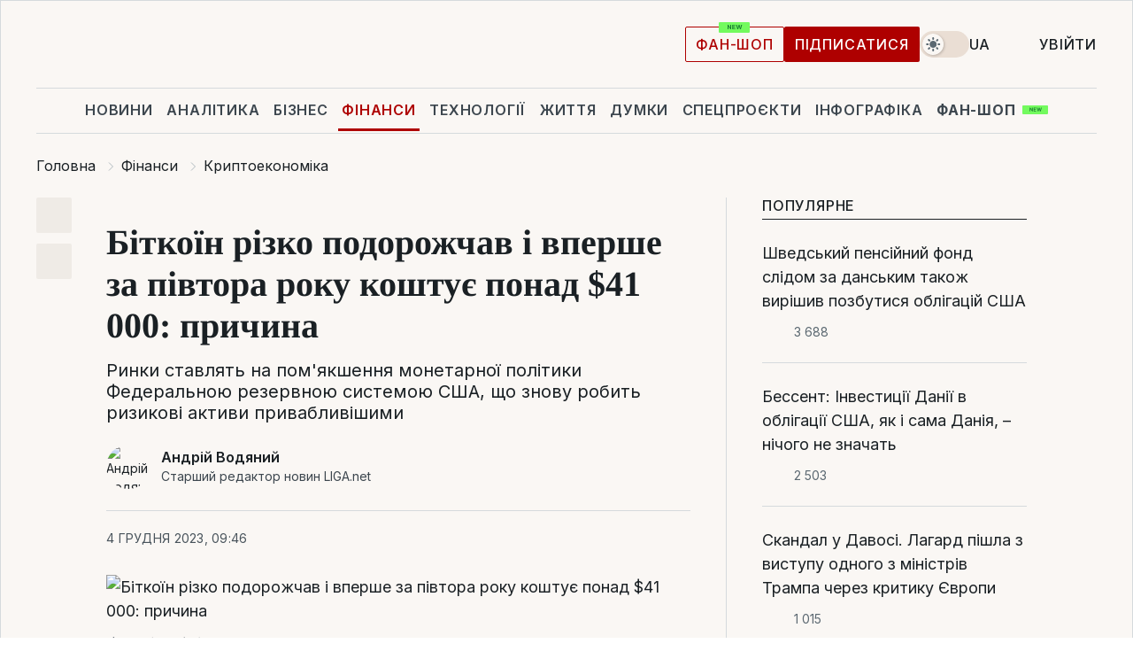

--- FILE ---
content_type: text/html; charset=UTF-8
request_url: https://finance.liga.net/ua/cryptoeconomics/novosti/bitkoin-rizko-podorozhchav-i-vpershe-za-pivtora-roku-koshtuie-ponad-41-000-prychyna
body_size: 32199
content:
<!DOCTYPE html>
<html data-project="finance" lang="uk"
      data-theme="light">
<head>
    <meta charset="UTF-8">
    <meta name="description" content="Ринки ставлять на пом'якшення монетарної політики Федеральною резервною системою США, що знову робить ризикові активи привабливішими" >
<meta name="twitter:card" content="summary_large_image" >
<meta name="twitter:site" content="@LIGA.net" >
<meta name="twitter:title" content="Біткоїн різко подорожчав і вперше за півтора року коштує понад $41 000: причина" >
<meta name="twitter:description" content="Ринки ставлять на пом'якшення монетарної політики Федеральною резервною системою США, що знову робить ризикові активи привабливішими" >
<meta name="twitter:image" content="https://storage.liga.net/images/general/social/social-4468864-ua.png?v=1769091901" >
<meta property="og:site_name" content="LIGA.net" >
<meta property="og:type" content="article" >
<meta property="og:url" content="https://finance.liga.net/ua/cryptoeconomics/novosti/bitkoin-rizko-podorozhchav-i-vpershe-za-pivtora-roku-koshtuie-ponad-41-000-prychyna" >
<meta property="og:title" content="Біткоїн різко подорожчав і вперше за півтора року коштує понад $41 000: причина" >
<meta property="og:description" content="Ринки ставлять на пом'якшення монетарної політики Федеральною резервною системою США, що знову робить ризикові активи привабливішими" >
<meta property="og:image" content="https://storage.liga.net/images/general/social/social-4468864-ua.png?v=1769091901" >
<meta property="article:published_time" content="2023-12-04 09:46:58" >
<meta property="article:modified_time" content="2023-12-04 12:34:30" >
<meta property="article:publisher" content="https://www.facebook.com/liga.net" >
<meta property="article:section" content="Криптоекономіка" >
<meta name="robots" content="index, follow, max-image-preview:large" >
<meta property="article:tag" content="Джером Павелл" >
<meta name="keywords" content="ФРС, біткоїн, криптовалюта, Джером Павелл" >
<meta name="news_keywords" content="ФРС, біткоїн, криптовалюта, Джером Павелл" >
<meta http-equiv="X-UA-Compatible" content="IE=edge" >
<meta name="csrf-token" content="" ><title>Чому Bitcoin подорожчав – його вартість піднялася до $41 000 | Новини України | LIGA.net</title><!-- DNS prefetch -->
<link rel='dns-prefetch' href='//securepubads.g.doubleclick.net' crossorigin>
<link rel='dns-prefetch' href='//adservice.google.com' crossorigin>
<link rel='dns-prefetch' href='//staticxx.facebook.com' crossorigin>
<link rel="dns-prefetch" href="//weserv.nl">

<link rel='preconnect' href='https://www.google-analytics.com' crossorigin>
<link rel='preconnect' href="https://google.com.ua" crossorigin>
<link rel='preconnect' href="https://google.com" crossorigin>
<link rel='preconnect' href="https://pagead2.googlesyndication.com" crossorigin>
<link rel='preconnect' href="https://securepubads.g.doubleclick.net" crossorigin>
<link rel='preconnect' href="https://stats.g.doubleclick.net" crossorigin>
<link rel='preconnect' href='https://www.facebook.com' crossorigin>
<link rel='preconnect' href='https://tpc.googlesyndication.com/' crossorigin>


<link rel='preconnect' href="https://ajax.googleapis.com" crossorigin>
<link rel='preconnect' href="https://cdn.ampproject.org" crossorigin>
<link rel='preconnect' href="https://adservice.google.com.ua" crossorigin>
<link rel='preconnect' href="https://www.googletagservices.com" crossorigin>
<link rel='preconnect' href="https://www.googletagmanager.com" crossorigin>
<link rel='preconnect' href="https://csi.gstatic.com" crossorigin>
<link rel='preconnect' href="https://tt.onthe.io" crossorigin>
<link rel='preconnect' href="https://cdn.onthe.io" crossorigin>
<link rel='preconnect' href="https://loadercdn.com/" crossorigin>
<link rel='preconnect' href="https://connect.facebook.net" crossorigin>
<link rel='preconnect' href="https://storage.googleapis.com" crossorigin>
<link rel="preconnect" href="https://images.weserv.nl" crossorigin>
<link rel="preconnect" href="https://wsrv.nl" crossorigin>
<link rel='preconnect' href="https://cdn.liga.net" crossorigin>

<link rel="alternate" type="application/rss+xml" title="LIGA.net. Політика і новини світу" href="https://www.liga.net/ua/news/all/rss.xml">
<link rel="alternate" type="application/rss+xml" title="LIGA.net. Новини бізнесу" href="https://www.liga.net/ua/biz/all/rss.xml">
<link rel="alternate" type="application/rss+xml" title="LIGA.net. Новини телекому та технологій" href="https://www.liga.net/ua/tech/all/rss.xml">
<link rel="alternate" type="application/rss+xml" title="LIGA.net. Life - корисні поради та новини" href="https://www.liga.net/ua/life/all/rss.xml">
<link rel="alternate" type="application/rss+xml" title="LIGA.net. Новини фінансового світу" href="https://www.liga.net/ua/fin/export/all.xml">
<link rel="alternate" type="application/rss+xml" title="LIGA.net. Блоги" href="https://www.liga.net/ua/rss/blog.xml">

<meta name="viewport" content="width=device-width, initial-scale=1.0, maximum-scale=5">
<meta name="color-scheme" content="light dark">
    <style>
        /* Перевіряємо, чи користувач раніше обрав темну тему або його система налаштована на темну тему */
        :root {
            color-scheme: light dark; /* Допомагає уникнути блимання */
        }

        html[data-theme='dark'],
        @media (prefers-color-scheme: dark) {
            body {
                background-color: #1A2024;
                color: #FAF7F4;
            }
            /* Додайте інші критичні стилі для темної теми */
        }
    </style>

<link rel="preload" href="https://cdn.liga.net/assets/fonts/Inter/Inter-Cyrillic.woff2" as="font" crossorigin type="font/woff2">
<link rel="preload" href="https://cdn.liga.net/assets/fonts/Inter/Inter-Latin.woff2" as="font" crossorigin type="font/woff2">
<link rel="preload" href="https://cdn.liga.net/assets/fonts/Tinos/Tinos-Bold-Latin.woff2" as="font" crossorigin type="font/woff2">
<link rel="preload" href="https://cdn.liga.net/assets/fonts/Tinos/Tinos-Bold-Cyrillic.woff2" as="font" crossorigin type="font/woff2">
<script src="/cdn-cgi/scripts/7d0fa10a/cloudflare-static/rocket-loader.min.js" data-cf-settings="7c4cfb6185b9816d7de0a7d6-|49"></script><link rel="preload" as="style" href="https://cdn.liga.net/assets/fonts/fonts.css" crossorigin="anonymous" onload="this.rel='stylesheet'"/>
<!--<link rel="stylesheet" href="https://cdn.liga.net/assets/fonts/fonts.css" media="print" onload="this.media='all'">-->

<meta property="fb:app_id" content="112838268763067">
<meta name="format-detection" content="telephone=no">

<link rel="publisher" href="https://plus.google.com/113610967144302019071">
<link rel="chrome-webstore-item" href="https://chrome.google.com/webstore/detail/noochlbenmacmjbccdfffbcloilhoceh">

<link rel="search" type="application/opensearchdescription+xml" title="LIGA.net" href="https://www.liga.net/search-ua.xml">

<!--for PWA-->
<link rel="apple-touch-icon" sizes="180x180" href="https://www.liga.net/design/images/pwa_icons/apple-touch-icon.png">
<link rel="icon" type="image/png" sizes="32x32" href="https://www.liga.net/design/images/pwa_icons/favicon-32x32.png">
<link rel="icon" type="image/png" sizes="16x16" href="https://www.liga.net/design/images/pwa_icons/favicon-16x16.png">
<link rel="manifest" href="https://www.liga.net/design/images/pwa_icons/site.webmanifest">
<link rel="mask-icon" href="https://www.liga.net/design/images/pwa_icons/safari-pinned-tab.svg" color="#e40d24">
<link rel="shortcut icon" href="https://www.liga.net/design/images/pwa_icons/favicon.ico">
<meta name="msapplication-TileColor" content="#e40d24">
<meta name="msapplication-config" content="https://www.liga.net/design/images/pwa_icons/browserconfig.xml">
<meta name="theme-color" content="#e40d24">
<!-- end for PWA-->

<link rel="stylesheet" href="https://cdn.liga.net/assets/css/global.css?v=2026012216" type="text/css">


<link href="https://finance.liga.net/ua/cryptoeconomics/novosti/bitkoin-rizko-podorozhchav-i-vpershe-za-pivtora-roku-koshtuie-ponad-41-000-prychyna" rel="canonical" >
<link href="https://finance.liga.net/ua/amp/cryptoeconomics/novosti/bitkoin-rizko-podorozhchav-i-vpershe-za-pivtora-roku-koshtuie-ponad-41-000-prychyna" rel="amphtml" >
<link href="https://finance.liga.net/cryptoeconomics/novosti/bitkoin-rezko-podorozhal-i-vpervye-za-poltora-goda-stoit-bolee-41-000-prichina" hreflang="ru" rel="alternate" >
<link href="https://finance.liga.net/ua/cryptoeconomics/novosti/bitkoin-rizko-podorozhchav-i-vpershe-za-pivtora-roku-koshtuie-ponad-41-000-prychyna" hreflang="uk" rel="alternate" >
<link href="https://cdn.liga.net/pages/article/index.css?v=2026012216" media="screen" rel="stylesheet" type="text/css" >
<script src="/cdn-cgi/scripts/7d0fa10a/cloudflare-static/rocket-loader.min.js" data-cf-settings="7c4cfb6185b9816d7de0a7d6-|49"></script><link href="https://cdn.liga.net/pages/paywall/index.css?v=2026012216" media="print" rel="stylesheet" type="text/css" onload="this.media='all'" >
<link href="https://wsrv.nl/?output=webp&amp;url=www.liga.net/images/general/2019/05/23/20190523105051-2577.jpg&amp;w=780&amp;fit=cover" media="image/webp" rel="preload" as="image" ><script type="7c4cfb6185b9816d7de0a7d6-text/javascript">var page_razdel = '0';
var page_theme_id = '0';
var page_rubric = 'cryptoeconomics';
var page_tags = ["ФРС","біткоїн","криптовалюта","Джером Павелл"];
var page_id = '4468864';
var page_url = '/ua/cryptoeconomics/novosti/bitkoin-rizko-podorozhchav-i-vpershe-za-pivtora-roku-koshtuie-ponad-41-000-prychyna';
var page_domain = location.hostname;
var main_domain = 'https://www.liga.net';
var current_domain = 'https://finance.liga.net';
var site_project = 'finance';
var testUser = location.href.includes('?bannertest=1');
var cdn = 'https://cdn.liga.net';
var isCommercialArticle = '';
var socialProviders = [{"name":"facebook","url":"https:\/\/www.liga.net\/ua\/auth\/facebook","icon":"#fb-modal"},{"name":"google","url":"https:\/\/www.liga.net\/ua\/auth\/google","icon":"#google-modal"}];
</script>
    <script type="7c4cfb6185b9816d7de0a7d6-text/javascript">var dataLayer = window.dataLayer || [];
dataLayer.push({"articleID":"4468864","articleTitle":"\u0411\u0456\u0442\u043a\u043e\u0457\u043d \u0440\u0456\u0437\u043a\u043e \u043f\u043e\u0434\u043e\u0440\u043e\u0436\u0447\u0430\u0432 \u0456 \u0432\u043f\u0435\u0440\u0448\u0435 \u0437\u0430 \u043f\u0456\u0432\u0442\u043e\u0440\u0430 \u0440\u043e\u043a\u0443 \u043a\u043e\u0448\u0442\u0443\u0454 \u043f\u043e\u043d\u0430\u0434 $41 000: \u043f\u0440\u0438\u0447\u0438\u043d\u0430","articleSection":"","articleRubric":"\u041a\u0440\u0438\u043f\u0442\u043e\u0435\u043a\u043e\u043d\u043e\u043c\u0456\u043a\u0430","articleAuthors":"\u0410\u043d\u0434\u0440\u0456\u0439 \u0412\u043e\u0434\u044f\u043d\u0438\u0439","articleTranslators":"\u0410\u043d\u043d\u0430 \u0410\u043d\u0434\u0440\u0435\u0454\u0432\u0430","articleModifiedTime":"2023-12-04 12:34:30","articlePublishedtime":"2023-12-04 09:46:58","articleTags":"\u0424\u0420\u0421, \u0431\u0456\u0442\u043a\u043e\u0457\u043d, \u043a\u0440\u0438\u043f\u0442\u043e\u0432\u0430\u043b\u044e\u0442\u0430, \u0414\u0436\u0435\u0440\u043e\u043c \u041f\u0430\u0432\u0435\u043b\u043b","articleType":"\u041d\u043e\u0432\u043e\u0441\u0442\u044c","articleWordCount":337,"has_aigen":0});</script>
    <script type="7c4cfb6185b9816d7de0a7d6-text/javascript">(function(w,d,s,l,i){w[l]=w[l]||[];w[l].push({'gtm.start': new Date().getTime(),event:'gtm.js'});var f=d.getElementsByTagName(s)[0], j=d.createElement(s),dl=l!='dataLayer'?'&l='+l:'';j.async=true;j.src='https://www.googletagmanager.com/gtm.js?id='+i+dl;f.parentNode.insertBefore(j,f);})(window,document,'script','dataLayer','GTM-5NJRMLH');</script>

    <script src="/beta/js/libs/cookies.js?v=2026012216" type="7c4cfb6185b9816d7de0a7d6-text/javascript"></script>
    <script type="7c4cfb6185b9816d7de0a7d6-text/javascript">
        const botPattern = "(googlebot\/|bot|Googlebot-Mobile|Googlebot-Image|Google favicon|Mediapartners-Google|bingbot|slurp|java|wget|curl|Lighthouse)";
        const re = new RegExp(botPattern, 'i');
        const userAgent = navigator.userAgent;

        let realAgent = true;

        if (re.test(userAgent)) {
            let realAgent = false;
        }

        if (typeof lang === "undefined") {
            var lang = document.getElementsByTagName('html')[0].getAttribute('lang');
        }

        if (typeof locale === "undefined") {
            var locale = 'uk_UA';
        }
        const api = Cookies.withAttributes({path: '/', domain: 'liga.net', secure: true})

        var is_login = Cookies.get('is_login'),
            is_subscribe = isSubscribe = Cookies.get('is_subscribe'),
            is_show_ad = isShowAd = Cookies.get('isShowAd')

        const isHideAdvert = function () {
            var hideAdvert = is_show_ad === 'false' && is_login === 'true' || typeof realAgent !== 'undefined' && realAgent == false;

            if (isCommercialArticle === 'true') {
                hideAdvert = true;
            }

            return hideAdvert;
        }
        var user_id = (Cookies.get("user_id") === "" || Cookies.get("user_id") === undefined) ? 0 : Cookies.get("user_id");
        var user_email = Cookies.get("email");
    </script>

    <style>
        #catfish-wrapper {
            position: fixed;
            left: 0;
            right: 0;
            display: none;
            padding: 10px 0;
            background: rgba(0, 0, 0, .6);
            z-index: 899999;
            bottom: 0 !important
        }

        @media (max-width: 766px) {
            #catfish-wrapper {
                bottom: 60px;
                padding: 0;
            }
        }

        #catfish-wrapper div {
            width: 100% !important;
            text-align: center !important
        }

        #catfish-close-btn {
            margin: 0;
            display: none;
            width: 28px !important;
            position: absolute;
            top: 0;
            right: 0;
            height: 28px;
            background-image: url('[data-uri]');
            background-size: 100%;
            background-color: rgba(255, 255, 255, 0.95);
            cursor: pointer;
            z-index: 110000
        }

        #catfish-close-btn.visible {
            display: block;
        }

        #div-gpt-ad-BRANDING {
            display: flex;
        }

        #div-gpt-ad-BRANDING iframe {

        }

        @media (min-width: 1200px) {

            #div-gpt-ad-BRANDING iframe {
                position: fixed;
                left: 0;
                right: 0;
                top: 0;
                bottom: 0;
                width: 100%;
                height: 100vh;
                z-index: 0;
            }
        }
    </style>
</head>
<body data-page="news-cryptoeconomics-view">
<noscript><iframe src='https://www.googletagmanager.com/ns.html?id=GTM-5NJRMLH' height='0' width='0' style='display:none;visibility:hidden'></iframe></noscript>

<div data-client-type="all" data-ad-slot="liganet_TOP_branding" data-template="none"></div>

<div class="container is-border">
    
<div class="support-cta">
    <div class="support-cta__text">Відповідальна якісна журналістика</div>
    <a href="https://www.liga.net/ua/donation" class="button button-sm support-cta__btn">Підписатися</a>
</div>

<header class="header">
    <div class="header__top">
        <a href="https://www.liga.net/ua" class="header__logo" aria-label="logo">
            <svg class="header__logo-icon" width="212" height="54">
                <use xlink:href="#logo"></use>
            </svg>
            <span class="sr-only">liga.net</span>
        </a>

        <div class="header__actions">
            <!--    <a href="#" class="weather-widget header__weather">-->
<!--          <span class="weather-widget__temperature">-->
<!--              <svg class="weather-widget__temperature-icon">-->
<!--                <use xlink:href="#weather"></use>-->
<!--              </svg>-->
<!--              -7°С-->
<!--          </span>-->
<!--        <span class="weather-widget__city">Івано-Франківськ</span>-->
<!--    </a>-->

            <label class="theme-switcher">
                <input type="checkbox" class="theme-switcher__input" />
                <span class="theme-switcher__control"></span>

                <span class="sr-only">theme</span>
            </label>

            <div class="dropdown-widget header__language">
    <div class="dropdown-widget__current">
        UA        <svg width="10" height="6">
            <use xlink:href="#chevron-down"></use>
        </svg>
    </div>

    <ul class="dropdown-widget__list top">
        
            <li class="dropdown-widget__item">
                <a href="https://finance.liga.net/cryptoeconomics/novosti/bitkoin-rezko-podorozhal-i-vpervye-za-poltora-goda-stoit-bolee-41-000-prichina" class="dropdown-widget__link" onclick="if (!window.__cfRLUnblockHandlers) return false; setLangCookie('ru')" data-cf-modified-7c4cfb6185b9816d7de0a7d6-="">
                    RU                </a>
            </li>
            </ul>
</div>

            <a href="https://shop.liga.net" target="_blank" class="button button-outline button-sm fan-btn hide-md" rel="nofollow">фан-шоп</a>

                            <a href="https://www.liga.net/ua/donation" class="button button-sm header__button header__button--last">Підписатися</a>
            
                            <div class="dropdown-widget__current js-show-auth">
                    <svg class="dropdown-widget__icon" width="14" height="15">
                        <use xlink:href="#user"></use>
                    </svg>
                    Увійти                </div>
            
            <button class="header__menu-btn js-toggle-menu">
                <svg width="14" height="14">
                    <use xlink:href="#menu-bar"></use>
                </svg>
                <span class="sr-only">Burger menu</span>
            </button>
        </div>
    </div>
</header>
<div class="header__bottom">
    <div class="search-widget header__search-for-menu">
        <form id="search_popup_menu" action="https://www.liga.net/ua/search/result" method="POST" class="search-widget__form">
            <input name="q" type="search" minlength="3" autocomplete="off" required placeholder="Пошук по сайту" class="search-widget__input">
            <button class="search-widget__send" type="submit" aria-label="Пошук">
                <svg>
                    <use xlink:href="#search-big"></use>
                </svg>
                <span class="sr-only">search-icon</span>
            </button>
        </form>
    </div>
    <a href="https://www.liga.net/ua" class="header__home hide-sm" aria-label="home">
        <svg class="header__home-icon">
            <use xlink:href="#home"></use>
        </svg>

        <span class="sr-only">home-icon</span>
    </a>
    <nav class="header-menu header__menu">

        <ul class="header-menu__list" id="menu">
            <li class="header-menu__item">
                <a href="https://news.liga.net/ua" class="header-menu__link">Новини</a>
            </li>
            <li class="header-menu__item">
                <a href="https://www.liga.net/ua/analytics" class="header-menu__link">Аналітика</a>
            </li>
            <li class="header-menu__item">
                <a href="https://biz.liga.net/ua" class="header-menu__link">Бізнес</a>
            </li>
            <li class="header-menu__item active">
                <a href="https://finance.liga.net/ua" class="header-menu__link">Фінанси</a>
            </li>
            <li class="header-menu__item">
                <a href="https://tech.liga.net/ua" class="header-menu__link">Технології</a>
            </li>
            <li class="header-menu__item">
                <a href="https://life.liga.net" class="header-menu__link">Життя</a>
            </li>
            <li class="header-menu__item">
                <a href="https://www.liga.net/ua/opinion" class="header-menu__link">Думки</a>
            </li>
            <li class="header-menu__item">
                <a href="https://www.liga.net/ua/projects" class="header-menu__link">Спецпроєкти</a>
            </li>
            <li class="header-menu__item">
                <a href="https://www.liga.net/ua/infographic-of-the-day" class="header-menu__link">Інфографіка</a>
            </li>
            <li class="header-menu__item order">
                <a href="https://shop.liga.net" target="_blank" class="header-menu__link" rel="nofollow">
                    <b>фан-шоп</b>
                    <svg class="visible" width="29" height="10" viewBox="0 0 29 10" fill="none" xmlns="http://www.w3.org/2000/svg">
                        <rect width="29" height="9.94286" rx="0.951976" fill="#73FA5E"/>
                        <path d="M11.7062 2.51492V6.66016H10.9492L9.14577 4.05117H9.11541V6.66016H8.239V2.51492H9.00814L10.7974 5.12188H10.8338V2.51492H11.7062ZM12.7153 6.66016V2.51492H15.5085V3.2375H13.5917V4.22523H15.3647V4.94782H13.5917V5.93757H15.5165V6.66016H12.7153ZM17.4233 6.66016L16.2372 2.51492H17.1946L17.8807 5.39513H17.9151L18.6721 2.51492H19.4919L20.2468 5.4012H20.2833L20.9694 2.51492H21.9268L20.7407 6.66016H19.8866L19.0972 3.94996H19.0648L18.2774 6.66016H17.4233Z" fill="#187D31"/>
                    </svg>
                </a>
            </li>
                            <li class="header-menu__item">
                    <a href="https://www.liga.net/promocode/ua" class="header-menu__link">Промокоди</a>
                </li>
                <li class="header-menu__item">
                    <a href="https://file.liga.net/ua" class="header-menu__link">Досьє</a>
                </li>
                <li class="header-menu__item">
                    <a href="https://blog.liga.net" class="header-menu__link">Блоги</a>
                </li>
                <li class="header-menu__item">
                    <a href="https://www.liga.net/igaming//ua" class="header-menu__link">iGaming</a>
                </li>
                <li class="header-menu__item">
                    <a href="https://radnyky.liga.net/" class="header-menu__link">LIGA. Радників</a>
                </li>
                    </ul>
        <span class="header-menu__button" style="display: none;">...</span>
        <ul class="dropdown-widget header-menu__dropdown"></ul>
    </nav>

    <button type="button" class="header__search-btn js-toggle-search hide-sm" aria-label="Пошук">
        <svg>
            <use xlink:href="#search-big"></use>
        </svg>
        <span class="sr-only">searc-big-icon</span>
    </button>
</div>

<div class="search-widget header__search">
    <form id="search_popup" action="https://www.liga.net/ua/search/result" method="POST" class="search-widget__form">
        <input name="q" type="search" minlength="3" autocomplete="off" required placeholder="Пошук по сайту" class="search-widget__input">
        <button class="search-widget__send" type="submit" aria-label="Пошук">
            <svg>
                <use xlink:href="#search-big"></use>
            </svg>
            <span class="sr-only">search-big-icon-popup</span>
        </button>
    </form>
</div>


    
    
    <script type="application/ld+json">{"@context":"https:\/\/schema.org","@graph":[{"headline":"\u0411\u0456\u0442\u043a\u043e\u0457\u043d \u0440\u0456\u0437\u043a\u043e \u043f\u043e\u0434\u043e\u0440\u043e\u0436\u0447\u0430\u0432 \u0456 \u0432\u043f\u0435\u0440\u0448\u0435 \u0437\u0430 \u043f\u0456\u0432\u0442\u043e\u0440\u0430 \u0440\u043e\u043a\u0443 \u043a\u043e\u0448\u0442\u0443\u0454 \u043f\u043e\u043d\u0430\u0434 $41 000: \u043f\u0440\u0438\u0447\u0438\u043d\u0430","description":"\u0420\u0438\u043d\u043a\u0438 \u0441\u0442\u0430\u0432\u043b\u044f\u0442\u044c \u043d\u0430 \u043f\u043e\u043c&#039;\u044f\u043a\u0448\u0435\u043d\u043d\u044f \u043c\u043e\u043d\u0435\u0442\u0430\u0440\u043d\u043e\u0457 \u043f\u043e\u043b\u0456\u0442\u0438\u043a\u0438 \u0424\u0435\u0434\u0435\u0440\u0430\u043b\u044c\u043d\u043e\u044e \u0440\u0435\u0437\u0435\u0440\u0432\u043d\u043e\u044e \u0441\u0438\u0441\u0442\u0435\u043c\u043e\u044e \u0421\u0428\u0410, \u0449\u043e \u0437\u043d\u043e\u0432\u0443 \u0440\u043e\u0431\u0438\u0442\u044c \u0440\u0438\u0437\u0438\u043a\u043e\u0432\u0456 \u0430\u043a\u0442\u0438\u0432\u0438 \u043f\u0440\u0438\u0432\u0430\u0431\u043b\u0438\u0432\u0456\u0448\u0438\u043c\u0438","name":"","url":"https:\/\/finance.liga.net\/ua\/cryptoeconomics\/novosti\/bitkoin-rizko-podorozhchav-i-vpershe-za-pivtora-roku-koshtuie-ponad-41-000-prychyna","mainEntityOfPage":"https:\/\/finance.liga.net\/ua\/cryptoeconomics\/novosti\/bitkoin-rizko-podorozhchav-i-vpershe-za-pivtora-roku-koshtuie-ponad-41-000-prychyna","datePublished":"2023-12-04T09:46:58+02:00","dateModified":"2023-12-04T12:34:30+02:00","publisher":{"name":"LIGA.net","logo":{"url":"https:\/\/www.liga.net\/public\/design\/images\/liga-sponsor.jpg","width":126,"height":34,"@type":"ImageObject","@context":"https:\/\/schema.org\/"},"@type":"Organization","@context":"https:\/\/schema.org\/"},"image":{"representativeOfPage":"true","url":"https:\/\/www.liga.net\/images\/general\/2019\/05\/23\/20190523105051-2577.jpg?v=1558603849","@type":"ImageObject","@context":"https:\/\/schema.org\/"},"articleSection":"\u041a\u0440\u0438\u043f\u0442\u043e\u0435\u043a\u043e\u043d\u043e\u043c\u0456\u043a\u0430","articleBody":"\u0423 \u043f\u043e\u043d\u0435\u0434\u0456\u043b\u043e\u043a, 4 \u0433\u0440\u0443\u0434\u043d\u044f, \u0431\u0456\u0442\u043a\u043e\u0457\u043d \u0432\u043f\u0435\u0440\u0448\u0435 \u0443 2023 \u0440\u043e\u0446\u0456 \u0441\u0442\u0430\u0432 \u043a\u043e\u0448\u0442\u0443\u0432\u0430\u0442\u0438 \u0431\u0456\u043b\u044c\u0448\u0435 \u043d\u0456\u0436 $41 000. \u0419\u043e\u0433\u043e \u0432\u0430\u0440\u0442\u0456\u0441\u0442\u044c \u043f\u0456\u0434\u0441\u043a\u043e\u0447\u0438\u043b\u0430 \u043d\u0430 5%, \u0456 \u0441\u0442\u0430\u043d\u043e\u043c \u043d\u0430 9:30 \u0432\u0456\u043d \u0442\u043e\u0440\u0433\u0443\u0432\u0430\u0432\u0441\u044f \u043d\u0430 \u0440\u0456\u0432\u043d\u0456 \u0431\u043b\u0438\u0437\u044c\u043a\u043e $41 500.\u041f\u0456\u0434\u043f\u0438\u0441\u0443\u0439\u0442\u0435\u0441\u044c \u043d\u0430 LIGA.\u0411\u0456\u0437\u043d\u0435\u0441 \u0432 Telegram: \u043a\u043e\u0440\u043e\u0442\u043a\u043e \u043f\u0440\u043e \u0432\u0430\u0436\u043b\u0438\u0432\u0435\u0426\u0435 \u043d\u0430\u0439\u0432\u0438\u0449\u0438\u0439 \u0440\u0456\u0432\u0435\u043d\u044c \u0437 \u0442\u0440\u0430\u0432\u043d\u044f 2022 \u0440\u043e\u043a\u0443, \u043f\u0435\u0440\u0448 \u043d\u0456\u0436 \u043a\u0440\u0430\u0445 \u0441\u0442\u0435\u0439\u0431\u043b\u043a\u043e\u0457\u043d\u0430 Terra \u0441\u043f\u0440\u043e\u0432\u043e\u043a\u0443\u0432\u0430\u0432 \u043e\u0431\u0432\u0430\u043b \u043d\u0430 \u043a\u0440\u0438\u043f\u0442\u043e\u0432\u0430\u043b\u044e\u0442\u043d\u0438\u0445 \u0440\u0438\u043d\u043a\u0430\u0445, \u0449\u043e \u0442\u0440\u0438\u0432\u0430\u0432 \u043f\u043e\u043d\u0430\u0434 \u0440\u0456\u043a.\u0414\u0440\u0443\u0433\u0430 \u0443 \u0441\u0432\u0456\u0442\u0456 \u043a\u0440\u0438\u043f\u0442\u043e\u0432\u0430\u043b\u044e\u0442\u0430 Ethereum \u0434\u0435\u043c\u043e\u043d\u0441\u0442\u0440\u0443\u0454 \u0441\u0445\u043e\u0436\u0435 \u0437\u0440\u043e\u0441\u0442\u0430\u043d\u043d\u044f \u043c\u0430\u0439\u0436\u0435 \u043d\u0430 5% \u043f\u0440\u0438\u0431\u043b\u0438\u0437\u043d\u043e \u0434\u043e $2250 \u2013 \u043d\u0430\u0439\u0432\u0438\u0449\u043e\u0433\u043e \u0440\u0456\u0432\u043d\u044f \u0437\u0430 \u043f\u0456\u0432\u0442\u043e\u0440\u0430 \u0440\u043e\u043a\u0443.\u0420\u0430\u043b\u0456 \u043a\u0440\u0438\u043f\u0442\u043e\u0432\u0430\u043b\u044e\u0442 \u043f\u043e\u0432&#039;\u044f\u0437\u0430\u043d\u0435 \u0437 \u0442\u0438\u043c, \u0449\u043e \u0440\u0438\u043d\u043e\u043a \u043e\u0447\u0456\u043a\u0443\u0454 \u043f\u043e\u043c&#039;\u044f\u043a\u0448\u0435\u043d\u043d\u044f \u043c\u043e\u043d\u0435\u0442\u0430\u0440\u043d\u043e\u0457 \u043f\u043e\u043b\u0456\u0442\u0438\u043a\u0438 \u0437 \u0431\u043e\u043a\u0443 \u0424\u0435\u0434\u0435\u0440\u0430\u043b\u044c\u043d\u043e\u0457 \u0440\u0435\u0437\u0435\u0440\u0432\u043d\u043e\u0457 \u0441\u0438\u0441\u0442\u0435\u043c\u0438 \u0421\u0428\u0410. \u0406\u043d\u0432\u0435\u0441\u0442\u043e\u0440\u0438 \u0431\u0456\u043b\u044c\u0448\u0435 \u043d\u0435 \u0432\u0456\u0440\u044f\u0442\u044c, \u0449\u043e \u0424\u0420\u0421 \u0442\u0440\u0438\u043c\u0430\u0442\u0438\u043c\u0435 \u0432\u0438\u0441\u043e\u043a\u0456 \u0441\u0442\u0430\u0432\u043a\u0438 \u0434\u0443\u0436\u0435 \u0434\u043e\u0432\u0433\u043e.\u041e\u043f\u0442\u0438\u043c\u0456\u0437\u043c \u0440\u0438\u043d\u043a\u0443 \u0456 \u0433\u043e\u0442\u043e\u0432\u043d\u0456\u0441\u0442\u044c \u0456\u043d\u0432\u0435\u0441\u0442\u0443\u0432\u0430\u0442\u0438 \u0432 \u0440\u0438\u0437\u0438\u043a\u043e\u0432\u0456 \u0430\u043a\u0442\u0438\u0432\u0438, \u0442\u0430\u043a\u0456 \u044f\u043a \u0431\u0456\u0442\u043a\u043e\u0457\u043d \u0447\u0438 \u0435\u0444\u0456\u0440, \u043d\u0435 \u0441\u043f\u0440\u043e\u043c\u043e\u0433\u043b\u0430\u0441\u044c \u0441\u0442\u0440\u0438\u043c\u0430\u0442\u0438 \u043d\u0430\u0432\u0456\u0442\u044c \u043f&#039;\u044f\u0442\u043d\u0438\u0447\u043d\u0430 \u0437\u0430\u044f\u0432\u0430 \u0433\u043e\u043b\u043e\u0432\u0438 \u0424\u0420\u0421 \u0414\u0436\u0435\u0440\u043e\u043c\u0430 \u041f\u0430\u0432\u0435\u043b\u043b\u0430.&quot;\u0424\u0435\u0434\u0435\u0440\u0430\u043b\u044c\u043d\u0438\u0439 \u043a\u043e\u043c\u0456\u0442\u0435\u0442 \u0437 \u0432\u0456\u0434\u043a\u0440\u0438\u0442\u043e\u0433\u043e \u0440\u0438\u043d\u043a\u0443 \u0440\u0456\u0448\u0443\u0447\u0435 \u043d\u0430\u043b\u0430\u0448\u0442\u043e\u0432\u0430\u043d\u0438\u0439 \u043d\u0430 \u0437\u043d\u0438\u0436\u0435\u043d\u043d\u044f \u0456\u043d\u0444\u043b\u044f\u0446\u0456\u0457 \u0434\u043e 2% \u0456 \u043f\u0456\u0434\u0442\u0440\u0438\u043c\u0443\u0432\u0430\u0442\u0438\u043c\u0435 \u043e\u0431\u043c\u0435\u0436\u0443\u0432\u0430\u043b\u044c\u043d\u0443 \u043f\u043e\u043b\u0456\u0442\u0438\u043a\u0443 \u0434\u043e \u0442\u0438\u0445 \u043f\u0456\u0440, \u043f\u043e\u043a\u0438 \u043c\u0438 \u043d\u0435 \u0432\u043f\u0435\u0432\u043d\u0438\u043c\u043e\u0441\u044c, \u0449\u043e \u0456\u043d\u0444\u043b\u044f\u0446\u0456\u044f \u043d\u0430 \u0448\u043b\u044f\u0445\u0443 \u0434\u043e \u0446\u0456\u0454\u0457 \u0446\u0456\u043b\u0456. \u041c\u0438 \u0433\u043e\u0442\u043e\u0432\u0456 \u0449\u0435 \u0431\u0456\u043b\u044c\u0448\u0435 \u043f\u043e\u0441\u0438\u043b\u0438\u0442\u0438 \u043c\u043e\u043d\u0435\u0442\u0430\u0440\u043d\u0443 \u043f\u043e\u043b\u0456\u0442\u0438\u043a\u0443, \u044f\u043a\u0449\u043e \u043f\u043e\u0442\u0440\u0456\u0431\u043d\u043e \u0431\u0443\u0434\u0435&quot;, \u2013 \u0441\u043a\u0430\u0437\u0430\u0432 \u041f\u0430\u0432\u0435\u043b\u043b.\u0410\u043b\u0435, \u044f\u043a \u0432\u043a\u0430\u0437\u0443\u0454 Bloomberg, \u0440\u0438\u043d\u043e\u043a \u0432\u0456\u0434\u0440\u0435\u0430\u0433\u0443\u0432\u0430\u0432 \u043d\u0430 \u0446\u0435\u0439 \u0441\u0438\u0433\u043d\u0430\u043b \u043b\u0438\u0448\u0435 \u043d\u0430 \u043a\u0456\u043b\u044c\u043a\u0430 \u0445\u0432\u0438\u043b\u0438\u043d.\u0410\u043d\u0430\u043b\u0456\u0442\u0438\u043a\u0438 \u0437\u0430\u0447\u0435\u043f\u0438\u043b\u0438\u0441\u044f \u0437\u0430 \u0441\u043b\u043e\u0432\u043e &quot;\u044f\u043a\u0449\u043e&quot; \u0456 \u0456\u043d\u0442\u0435\u0440\u043f\u0440\u0435\u0442\u0443\u0432\u0430\u043b\u0438 \u0437\u0430\u044f\u0432\u0443 \u041f\u0430\u0432\u0435\u043b\u043b\u0430 \u0442\u0430\u043a: \u043c\u0430\u0454 \u0441\u0442\u0430\u0442\u0438\u0441\u044f \u0449\u043e\u0441\u044c, \u0449\u043e \u0431 \u043f\u0440\u0438\u0441\u043a\u043e\u0440\u0438\u043b\u043e \u0456\u043d\u0444\u043b\u044f\u0446\u0456\u044e, \u043f\u0435\u0440\u0448 \u043d\u0456\u0436 \u043c\u043e\u043d\u0435\u0442\u0430\u0440\u043d\u0443 \u043f\u043e\u043b\u0456\u0442\u0438\u043a\u0443 \u043f\u043e\u0441\u0438\u043b\u044f\u0442\u044c. \u0406 \u0432\u0437\u0430\u0433\u0430\u043b\u0456, \u043e\u0441\u0442\u0430\u043d\u043d\u0456 \u043a\u043e\u043c\u0435\u043d\u0442\u0430\u0440\u0456 \u041f\u0430\u0432\u0435\u043b\u043b\u0430 \u043d\u0430 \u0440\u0438\u043d\u043a\u0443 \u0440\u043e\u0437\u0446\u0456\u043d\u044e\u044e\u0442\u044c \u044f\u043a \u043c\u0435\u043d\u0448 &quot;\u044f\u0441\u0442\u0440\u0443\u0431\u0438\u043d\u0456&quot; \u0443 \u043f\u043e\u0440\u0456\u0432\u043d\u044f\u043d\u043d\u0456 \u0437 \u0442\u0438\u043c, \u0449\u043e \u0432\u0456\u043d \u0433\u043e\u0432\u043e\u0440\u0438\u0432 \u0440\u0430\u043d\u0456\u0448\u0435.\u0423 \u0437\u0432&#039;\u044f\u0437\u043a\u0443 \u0437 \u0446\u0438\u043c \u0442\u0440\u0435\u0439\u0434\u0435\u0440\u0438 \u043f\u043e\u0447\u0430\u043b\u0438 \u043e\u0440\u0456\u0454\u043d\u0442\u0443\u0432\u0430\u0442\u0438\u0441\u044f \u043d\u0430 \u0437\u043c\u0435\u043d\u0448\u0435\u043d\u043d\u044f \u0432\u0456\u0434\u0441\u043e\u0442\u043a\u043e\u0432\u0438\u0445 \u0441\u0442\u0430\u0432\u043e\u043a \u0443\u0436\u0435 \u0437 \u0431\u0435\u0440\u0435\u0437\u043d\u044f 2024 \u0440\u043e\u043a\u0443, \u043f\u0438\u0448\u0435 Investing.\u041f\u0435\u0440\u0441\u043f\u0435\u043a\u0442\u0438\u0432\u0430 \u0437\u043d\u0438\u0436\u0435\u043d\u043d\u044f \u0432\u0456\u0434\u0441\u043e\u0442\u043a\u043e\u0432\u0438\u0445 \u0441\u0442\u0430\u0432\u043e\u043a \u2013 \u0445\u043e\u0440\u043e\u0448\u0438\u0439 \u0437\u043d\u0430\u043a \u0434\u043b\u044f \u0431\u0456\u0442\u043a\u043e\u0457\u043d\u0430. \u041f\u043e\u043f\u0435\u0440\u0435\u0434\u043d\u0456\u0439 \u043f\u0435\u0440\u0456\u043e\u0434 \u043c&#039;\u044f\u043a\u043e\u0457 \u043c\u043e\u043d\u0435\u0442\u0430\u0440\u043d\u043e\u0457 \u043f\u043e\u043b\u0456\u0442\u0438\u043a\u0438 \u0434\u043e\u0437\u0432\u043e\u043b\u0438\u0432 \u0431\u0456\u0442\u043a\u043e\u0457\u043d\u0443 \u0432 2021 \u0440\u043e\u0446\u0456 \u0434\u043e\u0441\u044f\u0433\u0442\u0438 \u0432\u0430\u0440\u0442\u043e\u0441\u0442\u0456 \u043c\u0430\u0439\u0436\u0435 $69 000. \u041a\u043e\u043b\u0438 \u043f\u043e\u043b\u0456\u0442\u0438\u043a\u0430 \u0424\u0420\u0421 \u0441\u0442\u0430\u043b\u0430 \u0431\u0456\u043b\u044c\u0448 \u0436\u043e\u0440\u0441\u0442\u043a\u043e\u044e, \u0430 \u043a\u0440\u0438\u043f\u0442\u043e\u0456\u043d\u0434\u0443\u0441\u0442\u0440\u0456\u044f \u0437\u0456\u0442\u043a\u043d\u0443\u043b\u0430\u0441\u044f \u0437 \u043d\u0438\u0437\u043a\u043e\u044e \u0433\u0443\u0447\u043d\u0438\u0445 \u0431\u0430\u043d\u043a\u0440\u0443\u0442\u0441\u0442\u0432 \u0456 \u0437\u0430\u043a\u0440\u0443\u0447\u0443\u0432\u0430\u043d\u043d\u044f\u043c \u0433\u0430\u0439\u043e\u043a \u0437 \u0431\u043e\u043a\u0443 \u0440\u0435\u0433\u0443\u043b\u044f\u0442\u043e\u0440\u0456\u0432, \u0431\u0456\u0442\u043a\u043e\u0457\u043d \u0440\u0456\u0437\u043a\u043e \u043f\u043e\u0434\u0435\u0448\u0435\u0432\u0448\u0430\u0432.\u0410\u0431\u0441\u043e\u043b\u044e\u0442\u043d\u0430\u00a0\u0431\u0456\u043b\u044c\u0448\u0456\u0441\u0442\u044c \u043b\u044e\u0434\u0435\u0439, \u044f\u043a\u0456 \u043a\u0443\u043f\u0443\u0432\u0430\u043b\u0438 \u0431\u0456\u0442\u043a\u043e\u0457\u043d\u0438, \u0432\u0442\u0440\u0430\u0442\u0438\u043b\u0438\u00a0\u043d\u0430 \u0446\u044c\u043e\u043c\u0443 \u0433\u0440\u043e\u0448\u0456, \u0441\u0432\u0456\u0434\u0447\u0438\u0442\u044c \u0434\u043e\u0441\u043b\u0456\u0434\u0436\u0435\u043d\u043d\u044f \u0411\u0430\u043d\u043a\u0443 \u043c\u0456\u0436\u043d\u0430\u0440\u043e\u0434\u043d\u0438\u0445 \u0440\u043e\u0437\u0440\u0430\u0445\u0443\u043d\u043a\u0456\u0432 (BIS). \u0421\u0435\u0440\u0435\u0434 \u043d\u0438\u0445 \u2013 \u043d\u0430\u0432\u0456\u0442\u044c \u0441\u0438\u043d \u0433\u043b\u0430\u0432\u0438 \u0404\u0432\u0440\u043e\u043f\u0435\u0439\u0441\u044c\u043a\u043e\u0433\u043e \u0446\u0435\u043d\u0442\u0440\u043e\u0431\u0430\u043d\u043a\u0443 \u041a\u0440\u0456\u0441\u0442\u0456\u043d \u041b\u0430\u0433\u0430\u0440\u0434.\u0423 \u043b\u0438\u0441\u0442\u043e\u043f\u0430\u0434\u0456 2022 \u0440\u043e\u043a\u0443\u00a0\u0437\u0431\u0430\u043d\u043a\u0440\u0443\u0442\u0443\u0432\u0430\u043b\u0430 FTX, \u043e\u0434\u043d\u0430 \u0437 \u043d\u0430\u0439\u0431\u0456\u043b\u044c\u0448\u0438\u0445 \u043a\u0440\u0438\u043f\u0442\u043e\u0431\u0456\u0440\u0436 \u0443 \u0441\u0432\u0456\u0442\u0456, \u0430 \u0443 \u043b\u0438\u0441\u0442\u043e\u043f\u0430\u0434\u0456 2023 \u0440\u043e\u043a\u0443 Binance \u0434\u043e\u0432\u0435\u043b\u043e\u0441\u044f \u043f\u043e\u0433\u043e\u0434\u0438\u0442\u0438\u0441\u044f \u043d\u0430 \u043e\u0434\u0438\u043d \u0437 \u043d\u0430\u0439\u0431\u0456\u043b\u044c\u0448\u0438\u0445 \u0432 \u0456\u0441\u0442\u043e\u0440\u0456\u0457 \u0421\u0428\u0410 \u043a\u043e\u0440\u043f\u043e\u0440\u0430\u0442\u0438\u0432\u043d\u0438\u0445 \u0448\u0442\u0440\u0430\u0444\u0456\u0432\u00a0\u0447\u0435\u0440\u0435\u0437 \u0442\u0435, \u0449\u043e \u0457\u0457 \u0432\u0438\u043a\u043e\u0440\u0438\u0441\u0442\u043e\u0432\u0443\u0432\u0430\u043b\u0438 \u0434\u043b\u044f \u043d\u0435\u043b\u0435\u0433\u0430\u043b\u044c\u043d\u0438\u0445 \u043e\u043f\u0435\u0440\u0430\u0446\u0456\u0439.","author":[{"name":"\u0410\u043d\u0434\u0440\u0456\u0439 \u0412\u043e\u0434\u044f\u043d\u0438\u0439","knowsAbout":"\u041e\u0442\u0440\u0438\u043c\u0430\u0432 \u0432\u0438\u0449\u0443 \u0444\u0456\u043b\u043e\u043b\u043e\u0433\u0456\u0447\u043d\u0443 \u043e\u0441\u0432\u0456\u0442\u0443 \u0432 \u0423\u043a\u0440\u0430\u0457\u043d\u0441\u044c\u043a\u043e\u043c\u0443 \u0434\u0435\u0440\u0436\u0430\u0432\u043d\u043e\u043c\u0443 \u0443\u043d\u0456\u0432\u0435\u0440\u0441\u0438\u0442\u0435\u0442\u0456 \u0456\u043c\u0435\u043d\u0456 \u0414\u0440\u0430\u0433\u043e\u043c\u0430\u043d\u043e\u0432\u0430.\r\n\u0412 \u043c\u0435\u0434\u0456\u0430 \u0437 2008 \u0440\u043e\u043a\u0443. \u041f\u0440\u0430\u0446\u044e\u0432\u0430\u0432 \u0432\u0438\u043f\u0443\u0441\u043a\u043e\u0432\u0438\u043c \u0440\u0435\u0434\u0430\u043a\u0442\u043e\u0440\u043e\u043c \u0456\u043d\u0444\u043e\u0440\u043c\u0430\u0446\u0456\u0439\u043d\u043e\u0433\u043e \u0430\u0433\u0435\u043d\u0442\u0441\u0442\u0432\u0430 \"\u0423\u043a\u0440\u0430\u0457\u043d\u0441\u044c\u043a\u0456 \u043d\u043e\u0432\u0438\u043d\u0438\", \u0431\u0443\u0432 \u0440\u0435\u0434\u0430\u043a\u0442\u043e\u0440\u043e\u043c \u043d\u043e\u0432\u0438\u043d, \u0436\u0443\u0440\u043d\u0430\u043b\u0456\u0441\u0442\u043e\u043c \u0442\u0430 \u0440\u0435\u0434\u0430\u043a\u0442\u043e\u0440\u043e\u043c \u0435\u043a\u043e\u043d\u043e\u043c\u0456\u0447\u043d\u043e\u0433\u043e \u0432\u0456\u0434\u0434\u0456\u043b\u0443 LB.ua, \u0448\u0456\u0441\u0442\u044c \u0440\u043e\u043a\u0456\u0432 \u043a\u0435\u0440\u0443\u0432\u0430\u0432 \u043d\u043e\u0432\u0438\u043d\u043d\u043e\u044e \u0440\u0435\u0434\u0430\u043a\u0446\u0456\u0454\u044e LB.ua.\r\n\u0412 LIGA.net - \u0437 \u0441\u0456\u0447\u043d\u044f 2022 \u0440\u043e\u043a\u0443.\r\n\r\n\u041a\u043e\u043d\u0442\u0430\u043a\u0442\u0438:\u00a0a.vodianyi@liga.net","image":"https:\/\/wsrv.nl\/?output=webp&url=www.liga.net\/images\/general\/2023\/05\/11\/20230511092728-7652.jpg&w=100&h=100&fit=cover&a=right","url":"https:\/\/www.liga.net\/ua\/author\/andrei-vodyanyi","jobTitle":"C\u0442\u0430\u0440\u0448\u0438\u0439 \u0440\u0435\u0434\u0430\u043a\u0442\u043e\u0440 \u043d\u043e\u0432\u0438\u043d LIGA.net","social":{"facebook":"https:\/\/www.facebook.com\/andrew.vodianyi","linkedin":"https:\/\/www.linkedin.com\/in\/andrewvodianyi","twitter":"https:\/\/x.com\/AndrewWasser"},"email":"a.vodianyi@liga.net","@type":"Person","@context":"https:\/\/schema.org\/"}],"@type":"NewsArticle","@context":"https:\/\/schema.org\/"},{"name":"LIGA.net","legalName":"\u0406\u043d\u0444\u043e\u0440\u043c\u0430\u0446\u0456\u0439\u043d\u0435 \u0430\u0433\u0435\u043d\u0442\u0441\u0442\u0432\u043e &quot;\u041b\u0406\u0413\u0410\u0411\u0406\u0417\u041d\u0415\u0421\u0406\u041d\u0424\u041e\u0420\u041c&quot;","url":"https:\/\/www.liga.net\/","logo":{"url":"https:\/\/www.liga.net\/public\/design\/images\/liga-sponsor.jpg","@type":"ImageObject","@context":"https:\/\/schema.org\/"},"sameAs":["https:\/\/www.facebook.com\/liga.net","https:\/\/twitter.com\/LIGAnet","https:\/\/t.me\/liganet","https:\/\/www.instagram.com\/liga_net\/"],"foundingDate":"1997","address":{"streetAddress":"\u0432\u0443\u043b. \u041f\u0430\u0440\u043a\u043e\u0432\u043e-\u0421\u0456\u0440\u0435\u0446\u044c\u043a\u0430, 23","addressLocality":"\u041a\u0438\u0457\u0432","postalCode":"04112","addressCountry":"UA","contactType":"headquarters","@type":"PostalAddress","@context":"https:\/\/schema.org\/"},"contactPoint":{"contactType":"headquarters","email":"lenta@liga.net","telephone":"+38-044-538-01-11","areaServed":"UA","availableLanguage":["ru-UA","uk-UA","en-GB"],"@type":"ContactPoint","@context":"https:\/\/schema.org\/"},"@type":"NewsMediaOrganization","@context":"https:\/\/schema.org\/"}]}</script><div class="article_container">
<article
        class="article"
        data-type="news"
        data-news_id="4468864"
        data-project="finance"
        data-adult="false"
        data-layer="[base64]">
    <ol class="breadcrumbs article__breadcrumbs" itemscope itemtype="https://schema.org/BreadcrumbList">
            <li itemprop="itemListElement" itemscope itemtype="https://schema.org/ListItem" class="breadcrumbs__item">
                            <a href="https://www.liga.net/ua" itemprop="item" class="breadcrumbs__link"><span itemprop="name">Головна</span></a>
                        <meta itemprop="position" content="1" />
        </li>
            <li itemprop="itemListElement" itemscope itemtype="https://schema.org/ListItem" class="breadcrumbs__item">
                            <a href="/ua" itemprop="item" class="breadcrumbs__link"><span itemprop="name">Фінанси</span></a>
                        <meta itemprop="position" content="2" />
        </li>
            <li itemprop="itemListElement" itemscope itemtype="https://schema.org/ListItem" class="breadcrumbs__item">
                            <a href="/ua/cryptoeconomics" itemprop="item" class="breadcrumbs__link"><span itemprop="name">Криптоекономіка</span></a>
                        <meta itemprop="position" content="3" />
        </li>
            <li itemprop="itemListElement" itemscope itemtype="https://schema.org/ListItem" class="breadcrumbs__item">
                            <a href="https://finance.liga.net/ua/cryptoeconomics/novosti/bitkoin-rizko-podorozhchav-i-vpershe-za-pivtora-roku-koshtuie-ponad-41-000-prychyna" itemprop="item" class="breadcrumbs__link"><span itemprop="name">Біткоїн різко подорожчав і вперше за півтора року коштує понад $41 000: причина</span></a>
                        <meta itemprop="position" content="4" />
        </li>
    </ol>

    <div class="article__container">
        <!-- article-grid -->
        <div class="article-grid article__grid">

            <!-- article-content -->
            <div class="article-content article-grid__content">

                <div class="article-content__inner have-badge">
                    <aside class="article-content__aside">
    <ul class="article-nav article-content__nav" data-vr-contentbox>
        <li class="article-nav__item">
            <button class="article-nav__link article-nav__link--favorite tooltip-bottom" data-favorite="4468864" data-title="В закладки">
                <svg>
                    <use xlink:href="#favorite2"></use>
                </svg>
            </button>
        </li>
                <li class="article-nav__item">
            <button class="article-nav__link tooltip-bottom" data-title="Поділитися">
                <svg>
                    <use xlink:href="#share"></use>
                </svg>
            </button>
            <div class="article-nav__popup share-popup">
                <div class="share-popup__close">
                    <svg width="16" height="16">
                        <use xlink:href="#close"></use>
                    </svg>
                </div>
                <div class="share-popup__title">
                    <div class="share-popup__icon">
                        <svg width="20" height="18">
                            <use xlink:href="#share"></use>
                        </svg>
                    </div>
                    Поділитися                </div>
                <ul class="share-popup__list">
                    <li class="share-popup__item">
                        <a href="https://twitter.com/intent/tweet?url=https://finance.liga.net/ua/cryptoeconomics/novosti/bitkoin-rizko-podorozhchav-i-vpershe-za-pivtora-roku-koshtuie-ponad-41-000-prychyna&text=Біткоїн різко подорожчав і вперше за півтора року коштує понад $41 000: причина" target="_blank" class="share-popup__link" data-title="Поділитись в X">
                            <svg>
                                <use xlink:href="#twiter-x"></use>
                            </svg>
                        </a>
                    </li>
                    <li class="share-popup__item">
                        <a class="share-popup__link" href="https://telegram.me/share/url?url=https://finance.liga.net/ua/cryptoeconomics/novosti/bitkoin-rizko-podorozhchav-i-vpershe-za-pivtora-roku-koshtuie-ponad-41-000-prychyna&text=Біткоїн різко подорожчав і вперше за півтора року коштує понад $41 000: причина" target="_blank" data-title="Поділитись в Telegram">
                            <svg>
                                <use xlink:href="#tg"></use>
                            </svg>
                        </a>
                    </li>
                    <li class="share-popup__item">
                        <a class="share-popup__link" href="https://www.facebook.com/sharer/sharer.php?u=https://finance.liga.net/ua/cryptoeconomics/novosti/bitkoin-rizko-podorozhchav-i-vpershe-za-pivtora-roku-koshtuie-ponad-41-000-prychyna" target="_blank" data-title="Поділитись в Facebook">
                            <svg>
                                <use xlink:href="#fb"></use>
                            </svg>
                        </a>
                    </li>
                </ul>
            </div>
        </li>
            </ul>
</aside>
                    <!-- article-header -->
                    <header class="article-header article-grid__header">
                                                <div class="article-header__chips"></div>
                        
                        <h1 class="article-header__title is-accent">Біткоїн різко подорожчав і вперше за півтора року коштує понад $41 000: причина</h1>
                                                                            <div class="article-header__caption">Ринки ставлять на пом'якшення монетарної політики Федеральною резервною системою США, що знову робить ризикові активи привабливішими</div>
                                                                                <div class="article-header__users padding" data-users-count="1">
                            <div class="user article-header__user">
                                    <picture><source media="(max-width: 30px)" srcset="https://wsrv.nl/?output=webp&url=www.liga.net/images/general/2023/05/11/20230511092728-7652.jpg&w=30&h=30&fit=cover&a=right"><source media="(max-width: 30px)" srcset="https://wsrv.nl/?output=webp&url=www.liga.net/images/general/2023/05/11/20230511092728-7652.jpg&w=30&h=30&fit=cover&a=right 1x, https://wsrv.nl/?output=webp&url=www.liga.net/images/general/2023/05/11/20230511092728-7652.jpg&w=30&h=30&fit=cover&a=right&dpr=2 2x"><source media="(max-width: 60px)" srcset="https://wsrv.nl/?output=webp&url=www.liga.net/images/general/2023/05/11/20230511092728-7652.jpg&w=60&h=60&fit=cover&a=right"><source media="(max-width: 60px)" srcset="https://wsrv.nl/?output=webp&url=www.liga.net/images/general/2023/05/11/20230511092728-7652.jpg&w=60&h=60&fit=cover&a=right 1x, https://wsrv.nl/?output=webp&url=www.liga.net/images/general/2023/05/11/20230511092728-7652.jpg&w=60&h=60&fit=cover&a=right&dpr=2 2x"><source media="(max-width: 100px)" srcset="https://wsrv.nl/?output=webp&url=www.liga.net/images/general/2023/05/11/20230511092728-7652.jpg&w=100&h=100&fit=cover&a=right"><source media="(max-width: 100px)" srcset="https://wsrv.nl/?output=webp&url=www.liga.net/images/general/2023/05/11/20230511092728-7652.jpg&w=100&h=100&fit=cover&a=right 1x, https://wsrv.nl/?output=webp&url=www.liga.net/images/general/2023/05/11/20230511092728-7652.jpg&w=100&h=100&fit=cover&a=right&dpr=2 2x"><img src="https://wsrv.nl/?output=webp&url=www.liga.net/images/general/2023/05/11/20230511092728-7652.jpg&w=100&h=100&fit=cover&a=right" srcset="https://wsrv.nl/?output=webp&url=www.liga.net/images/general/2023/05/11/20230511092728-7652.jpg&w=100&h=100&fit=cover&a=right 1x, https://wsrv.nl/?output=webp&url=www.liga.net/images/general/2023/05/11/20230511092728-7652.jpg&w=100&h=100&fit=cover&a=right&dpr=2 2x" alt="Андрій Водяний" title="Андрій Водяний" width="100" height="100"></picture>                                                <a href="https://www.liga.net/ua/author/andrei-vodyanyi" class="user__name">Андрій Водяний</a>
                                                    <div class="user__role">Cтарший редактор новин LIGA.net</div>
                            </div>
            </div>
                                                <div class="article-header__actions">
                            <div class="article-header__info">
                                <time class="article-header__date" datetime="2023-12-04T09:46:58+02:00">4 грудня 2023, 09:46</time>
                                                            </div>
                        </div>
                    </header>
                    <!-- end article-header -->

                    <div class="article-body article-grid__body">
                        
                        
    <figure class="article-body__figure is-basic">
        <picture><source media="(max-width: 390px)" srcset="https://wsrv.nl/?output=webp&url=www.liga.net/images/general/2019/05/23/20190523105051-2577.jpg&w=390&fit=cover"><source media="(max-width: 390px)" srcset="https://wsrv.nl/?output=webp&url=www.liga.net/images/general/2019/05/23/20190523105051-2577.jpg&w=390&fit=cover 1x, https://wsrv.nl/?output=webp&url=www.liga.net/images/general/2019/05/23/20190523105051-2577.jpg&w=390&fit=cover&dpr=2 2x"><source media="(max-width: 412px)" srcset="https://wsrv.nl/?output=webp&url=www.liga.net/images/general/2019/05/23/20190523105051-2577.jpg&w=412&fit=cover"><source media="(max-width: 412px)" srcset="https://wsrv.nl/?output=webp&url=www.liga.net/images/general/2019/05/23/20190523105051-2577.jpg&w=412&fit=cover 1x, https://wsrv.nl/?output=webp&url=www.liga.net/images/general/2019/05/23/20190523105051-2577.jpg&w=412&fit=cover&dpr=2 2x"><source media="(max-width: 620px)" srcset="https://wsrv.nl/?output=webp&url=www.liga.net/images/general/2019/05/23/20190523105051-2577.jpg&w=620&fit=cover"><source media="(max-width: 620px)" srcset="https://wsrv.nl/?output=webp&url=www.liga.net/images/general/2019/05/23/20190523105051-2577.jpg&w=620&fit=cover 1x, https://wsrv.nl/?output=webp&url=www.liga.net/images/general/2019/05/23/20190523105051-2577.jpg&w=620&fit=cover&dpr=2 2x"><source media="(max-width: 780px)" srcset="https://wsrv.nl/?output=webp&url=www.liga.net/images/general/2019/05/23/20190523105051-2577.jpg&w=780&fit=cover"><source media="(max-width: 780px)" srcset="https://wsrv.nl/?output=webp&url=www.liga.net/images/general/2019/05/23/20190523105051-2577.jpg&w=780&fit=cover 1x, https://wsrv.nl/?output=webp&url=www.liga.net/images/general/2019/05/23/20190523105051-2577.jpg&w=780&fit=cover&dpr=2 2x"><img src="https://wsrv.nl/?output=webp&url=www.liga.net/images/general/2019/05/23/20190523105051-2577.jpg&w=780&fit=cover" srcset="https://wsrv.nl/?output=webp&url=www.liga.net/images/general/2019/05/23/20190523105051-2577.jpg&w=780&fit=cover 1x, https://wsrv.nl/?output=webp&url=www.liga.net/images/general/2019/05/23/20190523105051-2577.jpg&w=780&fit=cover&dpr=2 2x" alt="Біткоїн різко подорожчав і вперше за півтора року коштує понад $41 000: причина" title="Біткоїн різко подорожчав і вперше за півтора року коштує понад $41 000: причина" width="780" height="438" fetchpriority="high"></picture>        <figcaption>Фото: depositphotos.com</figcaption>    </figure>

                        
                        
                                                <p>У понеділок, 4 грудня, біткоїн вперше у 2023 році став коштувати більше ніж $41 000. Його вартість підскочила на 5%, і станом на 9:30 він торгувався на рівні близько $41 500.</p><div><strong>Підписуйтесь на LIGA.Бізнес в Telegram: <a href="https://bit.ly/3Of79Jz" target="_blank" >коротко про важливе</a></strong></div><div></div><p>Це найвищий рівень з травня 2022 року, перш ніж крах стейблкоїна Terra спровокував обвал на криптовалютних ринках, що тривав понад рік.</p><p>Друга у світі криптовалюта Ethereum демонструє схоже зростання майже на 5% приблизно до $2250 – найвищого рівня за півтора року.</p><p>Ралі криптовалют пов'язане з тим, що ринок очікує пом'якшення монетарної політики з боку Федеральної резервної системи США. Інвестори більше не вірять, що ФРС триматиме високі ставки дуже довго.</p><p>Оптимізм ринку і готовність інвестувати в ризикові активи, такі як біткоїн чи ефір, не спромоглась стримати навіть п'ятнична заява голови ФРС Джерома Павелла.</p><p>"Федеральний комітет з відкритого ринку рішуче налаштований на зниження інфляції до 2% і підтримуватиме обмежувальну політику до тих пір, поки ми не впевнимось, що інфляція на шляху до цієї цілі. Ми готові ще більше посилити монетарну політику, якщо потрібно буде", – сказав Павелл.</p><p>Але, як вказує <a href="https://www.bloomberg.com/opinion/articles/2023-12-04/-everything-rally-upends-powell-s-hopes-markets-will-do-fed-s-work" rel="nofollow noopener">Bloomberg</a>, ринок відреагував на цей сигнал лише на кілька хвилин.</p><p>Аналітики зачепилися за слово "якщо" і інтерпретували заяву Павелла так: має статися щось, що б прискорило інфляцію, перш ніж монетарну політику посилять. І взагалі, останні коментарі Павелла на ринку розцінюють як менш "яструбині" у порівнянні з тим, що він говорив раніше.</p><p>У зв'язку з цим трейдери почали орієнтуватися на зменшення відсоткових ставок уже з березня 2024 року, пише <a href="https://www.investing.com/news/cryptocurrency-news/bitcoin-clears-40k-a-dollar-on-dovish-fed-bets-etf-hype-3248258" rel="nofollow noopener">Investing</a>.</p><p>Перспектива зниження відсоткових ставок – хороший знак для біткоїна. Попередній період м'якої монетарної політики дозволив біткоїну в 2021 році досягти вартості майже $69 000. Коли політика ФРС стала більш жорсткою, а криптоіндустрія зіткнулася з низкою гучних банкрутств і закручуванням гайок з боку регуляторів, біткоїн різко подешевшав.</p><ul><li>Абсолютна <a href="https://finance.liga.net/ua/cryptoeconomics/novosti/tri-chetverti-investorov-poteryali-dengi-vlojivshis-v-bitkoiny-issledovanie" target="_blank" >більшість людей, які купували біткоїни, втратили</a> на цьому гроші, свідчить дослідження Банку міжнародних розрахунків (BIS). Серед них – <a href="https://finance.liga.net/ua/cryptoeconomics/novosti/syn-kristin-lahard-ne-poslukhav-matir-i-vtratyv-vkladeni-v-kryptovaliutu-hroshi">навіть син глави Європейського центробанку Крістін Лагард</a>.</li><li>У листопаді 2022 року <a href="https://finance.liga.net/ua/cryptoeconomics/novosti/kriptobirja-ftx-podala-zayavlenie-o-bankrotstve-a-ee-osnovatel-sdal-post-gendirektora" target="_blank" >збанкрутувала FTX</a>, одна з найбільших криптобірж у світі, а у листопаді 2023 року Binance довелося погодитися на <a href="https://finance.liga.net/ua/cryptoeconomics/novosti/binance-zaplatyt-odyn-z-naibilshykh-v-istorii-ssha-korporatyvnykh-shtrafiv-shcho-vona-porushyla">один з найбільших в історії США корпоративних штрафів</a> через те, що її використовували для нелегальних операцій.</li></ul>
                        <div class="b-blocks article-footer__widget" id="contentRoll">
            <div id="content_banner_block_main">
            <div data-type="_mgwidget" data-widget-id="1013247" data-src-id="finance.liga.net" style="margin-bottom:20px;"></div>
            <script type="7c4cfb6185b9816d7de0a7d6-text/javascript">
                (function() {
                    const instanceId = 'contentRoll_' + Math.random().toString(36).substring(2, 9);

                    if (window[instanceId]) {
                        return;
                    }
                    window[instanceId] = true;

                    function loadMainRollScript() {
                        var head = document.getElementsByTagName('head')[0];
                        var script = document.createElement('script');
                        script.async = 'true';
                        script.src = "https://jsc.mgid.com/site/598308.js";
                        head.appendChild(script);
                        (function(w,q){w[q]=w[q]||[];w[q].push(["_mgc.load"])})(window,"_mgq");
                    }

                    let isAdvScriptLoaded = false;

                    function onScroll() {
                        const scrolledHeight = window.scrollY;
                        const viewportHeight = window.innerHeight;
                        if (scrolledHeight > 0.2 * viewportHeight && !isAdvScriptLoaded) {
                            isAdvScriptLoaded = true;
                            loadMainRollScript();
                            window.removeEventListener('scroll', onScroll);
                        }
                    }
                    window.addEventListener('scroll', onScroll);
                })();
            </script>
        </div>
    </div>
                        <div class="tags article__tags"><a href="https://www.liga.net/ua/tag/frs" class="tags__link">ФРС</a><a href="https://www.liga.net/ua/tag/bitkoin" class="tags__link">біткоїн</a><a href="https://www.liga.net/ua/tag/kriptovalyuta" class="tags__link">криптовалюта</a><a href="https://www.liga.net/ua/tag/dzherom-pavell" class="tags__link">Джером Павелл</a></div>                    </div>
                </div>

                
<div class="article-footer article-content__footer">
    <div class="error-widget article-footer__widget">
        Якщо Ви помітили орфографічну помилку, виділіть її мишкою і натисніть Ctrl+Enter.    </div>
    
    <div class="comments-block" id="comment-list-4468864">
    <div class="comments-header-section">
        <div class="comments-header-row">
            <h3 class="comments-title">Коментарі (<span class="comments-count">0</span>)</h3>
                            <div class="comment-info-block">
                    Щоб долучитись до дискусії, <button class='login-link btn-link'>увійдіть у свій акаунт</button> та активуйте підписку.                </div>
                    </div>

        <div class="comments-header hidden"
             data-user-id="0"
             data-allowed-reactions='["\ud83d\udc4d","\u2764\ufe0f","\ud83d\udd25","\ud83d\ude0d","\ud83d\ude06","\ud83d\ude05","\ud83e\udd2d","\ud83e\udd73","\ud83c\udf89","\ud83d\ude2e","\ud83d\ude31","\ud83e\udd14","\ud83d\udc40","\ud83e\udd7a","\ud83d\ude2d","\ud83d\ude08"]'
             data-min-length="10"
             data-max-length="1000"
        ></div>

            </div>

    </div>

<script type="7c4cfb6185b9816d7de0a7d6-text/javascript">
    window.commentsConfig = {
        saveBtnContent: 'Зберегти',
        cancelBtnContent: 'Скасувати',
    }
</script><div class="b-blocks article-footer__widget" id='contentRoll2'>
        <!-- desktop -->
    <div id="bn_UVJNyX99Al"></div>
    <!-- mobile -->
    <div id="bn_1ow2eg5o8a"></div>
    <script type="7c4cfb6185b9816d7de0a7d6-text/javascript">
        (function() {
            const instanceId = 'contentRoll2_' + Math.random().toString(36).substring(2, 9);

            if (window[instanceId]) {
                return;
            }
            window[instanceId] = true;

            const isMobileCheck = window.innerWidth < 760;
            const loadScript = (placementId) => {
                (function(B,h,k){function w(a,x,y,m){function n(){var d=x.createElement("script");d.type="text/javascript";d.src=a;d.onerror=function(){e++;5>e?setTimeout(n,10):g(e+"!"+a)};d.onload=function(){m&&m();e&&g(e+"!"+a)};y.appendChild(d)}var e=0;n()}function z(){try{c=h.createElement("iframe"),c.style.setProperty("display","none","important"),c.id="rcMain",l.appendChild(c),b=c.contentWindow,f=b.document,f.open(),f.close(),p=f.body,Object.defineProperty(b,"rcBuf",{enumerable:!1,configurable:!1,writable:!1,
                value:[]}),w("https://go.rcvlink.com/static/main.js",f,p,function(){for(var a;b.rcBuf&&(a=b.rcBuf.shift());)b.postMessage(a,q)})}catch(a){r(a)}}function r(a){g(a.name+": "+a.message+"\t"+(a.stack?a.stack.replace(a.name+": "+a.message,""):""))}function g(a){console.error(a);(new Image).src="https://go.rcvlinks.com/err/?code="+k+"&ms="+((new Date).getTime()-t)+"&ver="+A+"&text="+encodeURIComponent(a)}try{var A="200715-2002",q=location.origin||location.protocol+"//"+location.hostname+(location.port?":"+location.port:""),l=h.getElementById("bn_"+
                k),u=Math.random().toString(36).substring(2,15),t=(new Date).getTime(),c,b,f,p;if(l){l.id="bn_"+u;var v={act:"init",id:k,rnd:u,ms:t};(c=h.getElementById("rcMain"))?b=c.contentWindow:z();b.rcMain?b.postMessage(v,q):b.rcBuf.push(v)}else g("!bn")}catch(a){r(a)}})(window,document,placementId);
            }

            let isScriptLoaded = false;

            function onScroll() {
                const scrolledHeight = window.scrollY;
                const viewportHeight = window.innerHeight;
                if (scrolledHeight > 0.2 * viewportHeight && !isScriptLoaded) {
                    isScriptLoaded = true;
                    if (!isMobileCheck) {
                        loadScript('UVJNyX99Al');
                    } else {
                        loadScript('1ow2eg5o8a')
                    }
                    window.removeEventListener('scroll', onScroll);
                }
            }
            window.addEventListener('scroll', onScroll);
        })();
        //recreativ
    </script>
    </div></div>            </div>
            <!-- end article-content -->

            <div class="article-sidebar article-grid__sidebar" data-vr-zone="Right Sidebar">
        <div class="js-b-block ad article-sidebar__widget" data-ad-slot="liganet_premium" data-client-type="all"></div>

    <div class="article-sidebar__widget">
    <div class="article-sidebar__title">Популярне</div>
    <div class="article-sidebar__cards">
                <article class="news-card" data-vr-contentbox="0">
            <a href="https://finance.liga.net/ua/all/novosti/shvedskyy-pensiynyy-fond-slidom-za-danskym-takozh-vyrishyv-pozbutysia-oblihatsiy-ssha" class="news-card__title" data-vr-contentbox-url="https://finance.liga.net/ua/all/novosti/shvedskyy-pensiynyy-fond-slidom-za-danskym-takozh-vyrishyv-pozbutysia-oblihatsiy-ssha">
                <h4 data-vr-headline>Шведський пенсійний фонд слідом за данським також вирішив позбутися облігацій США</h4>
            </a>
            <div class="news-card__views">
                <svg class="news-card__views-icon">
                    <use xlink:href="#eye-small"></use>
                </svg>
                3 688            </div>
        </article>
                <article class="news-card" data-vr-contentbox="1">
            <a href="https://finance.liga.net/ua/ekonomika/novosti/bessent-investytsii-danii-v-oblihatsii-ssha-iak-i-sama-daniia-nichoho-ne-znachat" class="news-card__title" data-vr-contentbox-url="https://finance.liga.net/ua/ekonomika/novosti/bessent-investytsii-danii-v-oblihatsii-ssha-iak-i-sama-daniia-nichoho-ne-znachat">
                <h4 data-vr-headline>Бессент: Інвестиції Данії в облігації США, як і сама Данія, – нічого не значать</h4>
            </a>
            <div class="news-card__views">
                <svg class="news-card__views-icon">
                    <use xlink:href="#eye-small"></use>
                </svg>
                2 503            </div>
        </article>
                <article class="news-card" data-vr-contentbox="2">
            <a href="https://finance.liga.net/ua/all/novosti/skandal-v-davosi-lahard-pishla-z-vystupu-odnoho-z-ministriv-trampa-cherez-krytyku-yevropy" class="news-card__title" data-vr-contentbox-url="https://finance.liga.net/ua/all/novosti/skandal-v-davosi-lahard-pishla-z-vystupu-odnoho-z-ministriv-trampa-cherez-krytyku-yevropy">
                <h4 data-vr-headline>Скандал у Давосі. Лагард пішла з виступу одного з міністрів Трампа через критику Європи</h4>
            </a>
            <div class="news-card__views">
                <svg class="news-card__views-icon">
                    <use xlink:href="#eye-small"></use>
                </svg>
                1 015            </div>
        </article>
                <article class="news-card" data-vr-contentbox="3">
            <a href="https://finance.liga.net/ua/all/novosti/ofitsiynyy-kurs-ievro-na-21-sichnia-znovu-onovyv-istorychnyy-rekord-v-ukraini" class="news-card__title" data-vr-contentbox-url="https://finance.liga.net/ua/all/novosti/ofitsiynyy-kurs-ievro-na-21-sichnia-znovu-onovyv-istorychnyy-rekord-v-ukraini">
                <h4 data-vr-headline>Офіційний курс євро на 21 січня знову оновив історичний рекорд в Україні</h4>
            </a>
            <div class="news-card__views">
                <svg class="news-card__views-icon">
                    <use xlink:href="#eye-small"></use>
                </svg>
                637            </div>
        </article>
                <article class="news-card" data-vr-contentbox="4">
            <a href="https://finance.liga.net/ua/all/novosti/kredyt-ukraini-na-90-mlrd-yevroparlament-dozvolyv-zastosuvaty-protseduru-posylenoi-spivpratsi" class="news-card__title" data-vr-contentbox-url="https://finance.liga.net/ua/all/novosti/kredyt-ukraini-na-90-mlrd-yevroparlament-dozvolyv-zastosuvaty-protseduru-posylenoi-spivpratsi">
                <h4 data-vr-headline>Кредит Україні на €90 млрд. Європарламент дозволив застосувати процедуру посиленої співпраці</h4>
            </a>
            <div class="news-card__views">
                <svg class="news-card__views-icon">
                    <use xlink:href="#eye-small"></use>
                </svg>
                549            </div>
        </article>
            </div>
</div>
        <div class="js-b-block ad article-sidebar__widget" data-ad-slot="liganet_3_ros" data-client-type="all"></div>

    
    
        <div class="js-b-block ad article-sidebar__widget">
        <div class="js-b-block__inner" data-before="Реклама">
            <div class="js-b-block__banner" id="meta-adv">
<!-- Composite Start -->
<div id="idealmedia_sidebarcq1KK">
    <script type="7c4cfb6185b9816d7de0a7d6-text/javascript">
        (function() {
            const instanceId = 'metaAdvert_' + Math.random().toString(36).substring(2, 9);

            if (window[instanceId]) {
                return;
            }
            window[instanceId] = true;

            let isScriptLoaded = false;

            function loadMetaAdvertScript(im_div) {
                const im_ua_div = document.createElement("div");
                im_ua_div.id = 'M295822ScriptRootC684727';
                im_div.appendChild(im_ua_div);
                const im_ua_html = '<div id="M295822PreloadC684727"><!--Загрузка...--></div>';
                im_ua_div.insertAdjacentHTML('afterbegin', im_ua_html);
                (function(){
                    var D=new Date(),d=document,b='body',ce='createElement',ac='appendChild',st='style',ds='display',n='none',gi='getElementById',lp=d.location.protocol,wp=lp.indexOf('http')==0?lp:'https:';
                    var i=d[ce]('iframe');i[st][ds]=n;d[gi]("M295822ScriptRootC684727")[ac](i);try{var iw=i.contentWindow.document;iw.open();iw.writeln("<ht"+"ml><bo"+"dy></bo"+"dy></ht"+"ml>");iw.close();var c=iw[b];}
                    catch(e){var iw=d;var c=d[gi]("M295822ScriptRootC684727");}var dv=iw[ce]('div');dv.id="MG_ID";dv[st][ds]=n;dv.innerHTML=684727;c[ac](dv);
                    var s=iw[ce]('script');s.async='async';s.defer='defer';s.charset='utf-8';s.src=wp+"//jsc.idealmedia.io/l/i/liga.net.684727.js?t="+D.getYear()+D.getMonth()+D.getUTCDate()+D.getUTCHours();c[ac](s);})();
            }

            function loadEnScript(im_div) {
                const im_eng_div = document.createElement("div");
                im_eng_div.id = 'M879633ScriptRootC1449072';
                im_div.appendChild(im_eng_div);
                const script = document.createElement('script');
                script.async = 'true';
                script.src = "https://jsc.idealmedia.io/e/n/en.liga.net.1449072.js";
                im_div.appendChild(script);
            }

            function onScroll() {
                const scrolledHeight = window.scrollY;
                const viewportHeight = window.innerHeight;
                if (scrolledHeight > 0.2 * viewportHeight && !isScriptLoaded) {
                    isScriptLoaded = true;
                    const im_div = document.getElementById("idealmedia_sidebarcq1KK");
                    if(document.documentElement.lang == 'en') {
                        loadEnScript(im_div);
                    } else {
                        loadMetaAdvertScript(im_div);
                    }
                    window.removeEventListener('scroll', onScroll);
                }
            }
        if (isShowAd === false && is_login === 'true') {
                //отключаем
            } else {
                //показываем
                window.addEventListener('scroll', onScroll);
            }
        })();
    </script>
</div>
<!-- Composite End --></div>
            <a href="https://www.liga.net/ua/donation" class="js-b-block__link">Відключити</a>
        </div>
    </div>

    <article class="news-card has-large-photo is-partners article-sidebar__widget" data-vr-contentbox="Position Partners">
    <a href="https://biz.liga.net/ua/all/all/article/yak-ukrainskyy-ip-ofis-potrapyv-do-top-20-nayinnovatsiynishykh-u-sviti-ta-chomu-tse-vazhlyvo-dlia-biznesu" class="news-card__title" data-vr-contentbox-url="https://biz.liga.net/ua/all/all/article/yak-ukrainskyy-ip-ofis-potrapyv-do-top-20-nayinnovatsiynishykh-u-sviti-ta-chomu-tse-vazhlyvo-dlia-biznesu">
        <h4 data-vr-headline>Як український IP-офіс потрапив до ТОП-20 найінноваційніших у світі та чому це важливо для бізнесу</h4>
    </a>
    <div class="news-card__actions">
        <span class="news-card__badge">Спецпроєкт<i data-title="Український IP офіс">
                <svg width="14" height="16"><use xlink:href="#info"></use></svg>
            </i></span>    </div>
    <a href="https://biz.liga.net/ua/all/all/article/yak-ukrainskyy-ip-ofis-potrapyv-do-top-20-nayinnovatsiynishykh-u-sviti-ta-chomu-tse-vazhlyvo-dlia-biznesu" class="news-card__photo is-small">
        <picture><source media="(max-width: 258px)" srcset="https://wsrv.nl/?output=webp&url=storage.liga.net/images/general/2026/01/21/20260121104124-6097.jpg&w=258&h=160&fit=cover"><source media="(max-width: 258px)" srcset="https://wsrv.nl/?output=webp&url=storage.liga.net/images/general/2026/01/21/20260121104124-6097.jpg&w=258&h=160&fit=cover 1x, https://wsrv.nl/?output=webp&url=storage.liga.net/images/general/2026/01/21/20260121104124-6097.jpg&w=258&h=160&fit=cover&dpr=2 2x"><img src="https://wsrv.nl/?output=webp&url=storage.liga.net/images/general/2026/01/21/20260121104124-6097.jpg&w=258&h=160&fit=cover" srcset="https://wsrv.nl/?output=webp&url=storage.liga.net/images/general/2026/01/21/20260121104124-6097.jpg&w=258&h=160&fit=cover 1x, https://wsrv.nl/?output=webp&url=storage.liga.net/images/general/2026/01/21/20260121104124-6097.jpg&w=258&h=160&fit=cover&dpr=2 2x" alt="Як український IP-офіс потрапив до ТОП-20 найінноваційніших у світі та чому це важливо для бізнесу" title="Як український IP-офіс потрапив до ТОП-20 найінноваційніших у світі та чому це важливо для бізнесу" width="258" height="160"></picture>    </a>
</article>

        <div class="js-b-block ad article-sidebar__widget" data-ad-slot="liganet_rozetka" data-client-type="all"></div>
</div>        </div>
        <!-- end article-grid -->
    </div>
</article>
</div>
<script type="7c4cfb6185b9816d7de0a7d6-text/javascript">
var dimensionAuthors = '';
var dimensionExclusiv = 'Рерайт';
var dimensionEditors = 'Андрій Водяний';
</script>

    
<footer class="footer">
    <div class="footer__top">

        <a href="https://www.liga.net/ua" class="footer__logo" aria-label="logo">
            <svg class="footer__logo-icon" width="153" height="30">
                <use xlink:href="#footer-logo"></use>
            </svg>

            <span class="sr-only">footer-logo</span>
        </a>

        
<ul class="s-networks footer__s-networks">
            <li class="s-networks__item">
            <a href="https://www.facebook.com/liga.net" class="s-networks__link" aria-label="fb">
                <svg class="s-networks__icon">
                    <use xlink:href="#fb"></use>
                </svg>
                <span class="sr-only">fb</span>
            </a>
        </li>
            <li class="s-networks__item">
            <a href="https://www.instagram.com/liga_net/" class="s-networks__link" aria-label="inst">
                <svg class="s-networks__icon">
                    <use xlink:href="#inst"></use>
                </svg>
                <span class="sr-only">inst</span>
            </a>
        </li>
            <li class="s-networks__item">
            <a href="https://twitter.com/LIGAnet" class="s-networks__link" aria-label="twiter-x">
                <svg class="s-networks__icon">
                    <use xlink:href="#twiter-x"></use>
                </svg>
                <span class="sr-only">twiter-x</span>
            </a>
        </li>
            <li class="s-networks__item">
            <a href="https://www.threads.net/@liga_net" class="s-networks__link" aria-label="threads">
                <svg class="s-networks__icon">
                    <use xlink:href="#threads"></use>
                </svg>
                <span class="sr-only">threads</span>
            </a>
        </li>
            <li class="s-networks__item">
            <a href="https://t.me/liganet" class="s-networks__link" aria-label="tg">
                <svg class="s-networks__icon">
                    <use xlink:href="#tg"></use>
                </svg>
                <span class="sr-only">tg</span>
            </a>
        </li>
            <li class="s-networks__item">
            <a href="https://whatsapp.com/channel/0029VaLzcDwBA1f7eSaulz0x" class="s-networks__link" aria-label="wa">
                <svg class="s-networks__icon">
                    <use xlink:href="#wa"></use>
                </svg>
                <span class="sr-only">wa</span>
            </a>
        </li>
            <li class="s-networks__item">
            <a href="https://www.youtube.com/@liga_net" class="s-networks__link" aria-label="youtube">
                <svg class="s-networks__icon">
                    <use xlink:href="#youtube"></use>
                </svg>
                <span class="sr-only">youtube</span>
            </a>
        </li>
            <li class="s-networks__item">
            <a href="https://www.tiktok.com/@liga.net.ua" class="s-networks__link" aria-label="tik-tok">
                <svg class="s-networks__icon">
                    <use xlink:href="#tik-tok"></use>
                </svg>
                <span class="sr-only">tik-tok</span>
            </a>
        </li>
    </ul>
        <div class="footer__buttons">
            <a href="https://www.liga.net/ua/donation" class="button button-md button-lg footer__button">Підписатися</a>
        </div>
    </div>

    
    <div class="footer-menu footer__menu">
            
    <ul class="footer-menu__list">
        <li class="footer-menu__item">
            <a href="https://news.liga.net/ua" class="footer-menu__link">Новини</a>
        </li>
        
                    <li class="footer-menu__item">
                <a href="https://news.liga.net/ua/politics" class="footer-menu__link">Політика</a>
            </li>
                    <li class="footer-menu__item">
                <a href="https://news.liga.net/ua/society" class="footer-menu__link">Суспільство</a>
            </li>
                    <li class="footer-menu__item">
                <a href="https://news.liga.net/ua/world" class="footer-menu__link">Світ</a>
            </li>
                    <li class="footer-menu__item">
                <a href="https://news.liga.net/ua/incidents" class="footer-menu__link">Надзвичайні події</a>
            </li>
                    <li class="footer-menu__item">
                <a href="https://news.liga.net/ua/kiev" class="footer-menu__link">Київ</a>
            </li>
                    <li class="footer-menu__item">
                <a href="https://news.liga.net/ua/sport" class="footer-menu__link">Спорт</a>
            </li>
                    <li class="footer-menu__item">
                <a href="https://news.liga.net/ua/region_news" class="footer-menu__link">Новини регіонів</a>
            </li>
                    <li class="footer-menu__item">
                <a href="https://news.liga.net/ua/other" class="footer-menu__link">Різне</a>
            </li>
            </ul>
            
    <ul class="footer-menu__list">
        <li class="footer-menu__item">
            <a href="https://biz.liga.net/ua" class="footer-menu__link">Бізнес</a>
        </li>
        
                    <li class="footer-menu__item">
                <a href="https://biz.liga.net/ua/ekonomika" class="footer-menu__link">Економіка</a>
            </li>
                    <li class="footer-menu__item">
                <a href="https://biz.liga.net/ua/pervye-litsa" class="footer-menu__link">Люди</a>
            </li>
                    <li class="footer-menu__item">
                <a href="https://biz.liga.net/ua/keysy" class="footer-menu__link">Ідеї та кейси</a>
            </li>
                    <li class="footer-menu__item">
                <a href="https://biz.liga.net/ua/progaz" class="footer-menu__link">ProГаз</a>
            </li>
                    <li class="footer-menu__item">
                <a href="https://biz.liga.net/ua/uaexport" class="footer-menu__link">UAExport</a>
            </li>
                    <li class="footer-menu__item">
                <a href="https://biz.liga.net/ua/tek" class="footer-menu__link">ТЕК</a>
            </li>
                    <li class="footer-menu__item">
                <a href="https://biz.liga.net/ua/avto" class="footer-menu__link">Авто</a>
            </li>
                    <li class="footer-menu__item">
                <a href="https://biz.liga.net/ua/transport" class="footer-menu__link">Транспорт</a>
            </li>
                    <li class="footer-menu__item">
                <a href="https://biz.liga.net/ua/nedvizhimost" class="footer-menu__link">Нерухомість</a>
            </li>
                    <li class="footer-menu__item">
                <a href="https://biz.liga.net/ua/prodovolstvie" class="footer-menu__link">Продовольство</a>
            </li>
                    <li class="footer-menu__item">
                <a href="https://biz.liga.net/ua/fmcg" class="footer-menu__link">FMCG</a>
            </li>
                    <li class="footer-menu__item">
                <a href="https://biz.liga.net/ua/press-release" class="footer-menu__link">Новини компаній</a>
            </li>
                    <li class="footer-menu__item">
                <a href="https://project.liga.net/projects/ukrfactology/" class="footer-menu__link">Українська фактологія</a>
            </li>
            </ul>
            
    <ul class="footer-menu__list">
        <li class="footer-menu__item">
            <a href="https://finance.liga.net/ua" class="footer-menu__link">Фінанси</a>
        </li>
        
                    <li class="footer-menu__item">
                <a href="https://finance.liga.net/ua/ekonomika" class="footer-menu__link">Економіка</a>
            </li>
                    <li class="footer-menu__item">
                <a href="https://finance.liga.net/ua/bank" class="footer-menu__link">Банки</a>
            </li>
                    <li class="footer-menu__item">
                <a href="https://finance.liga.net/ua/personal" class="footer-menu__link">Особисті гроші</a>
            </li>
                    <li class="footer-menu__item">
                <a href="https://finance.liga.net/ua/stock" class="footer-menu__link">Фондовий ринок</a>
            </li>
                    <li class="footer-menu__item">
                <a href="https://finance.liga.net/ua/currency/converter" class="footer-menu__link">Конвертер валют</a>
            </li>
                    <li class="footer-menu__item">
                <a href="https://finance.liga.net/ua/currency" class="footer-menu__link">Валюта</a>
            </li>
                    <li class="footer-menu__item">
                <a href="https://finance.liga.net/ua/metal" class="footer-menu__link">Банківські метали</a>
            </li>
                    <li class="footer-menu__item">
                <a href="https://www.liga.net/creditonline" class="footer-menu__link">Обрати кредит онлайн</a>
            </li>
                    <li class="footer-menu__item">
                <a href="https://finance.liga.net/ua/press-release" class="footer-menu__link">Новини компаній</a>
            </li>
            </ul>
            
    <ul class="footer-menu__list">
        <li class="footer-menu__item">
            <a href="https://tech.liga.net/ua" class="footer-menu__link">Технології</a>
        </li>
        
                    <li class="footer-menu__item">
                <a href="https://tech.liga.net/ua/technology" class="footer-menu__link">Технології</a>
            </li>
                    <li class="footer-menu__item">
                <a href="https://tech.liga.net/ua/telecom" class="footer-menu__link">Телеком</a>
            </li>
                    <li class="footer-menu__item">
                <a href="https://tech.liga.net/ua/gadgets" class="footer-menu__link">Гаджети</a>
            </li>
                    <li class="footer-menu__item">
                <a href="https://tech.liga.net/ua/ukraine" class="footer-menu__link">В Україні</a>
            </li>
                    <li class="footer-menu__item">
                <a href="https://tech.liga.net/ua/startups" class="footer-menu__link">Стартапи</a>
            </li>
                    <li class="footer-menu__item">
                <a href="https://tech.liga.net/ua/other" class="footer-menu__link">Різне</a>
            </li>
                    <li class="footer-menu__item">
                <a href="https://tech.liga.net/ua/press-release" class="footer-menu__link">Новини компаній</a>
            </li>
            </ul>
            
    <ul class="footer-menu__list">
        <li class="footer-menu__item">
            <a href="https://life.liga.net" class="footer-menu__link">Життя</a>
        </li>
        
                    <li class="footer-menu__item">
                <a href="https://life.liga.net/istoriyi" class="footer-menu__link">Історії</a>
            </li>
                    <li class="footer-menu__item">
                <a href="https://life.liga.net/porady" class="footer-menu__link">Поради</a>
            </li>
                    <li class="footer-menu__item">
                <a href="https://life.liga.net/poyasnennya" class="footer-menu__link">Пояснення</a>
            </li>
                    <li class="footer-menu__item">
                <a href="https://life.liga.net/rozvagy" class="footer-menu__link">Розваги</a>
            </li>
                    <li class="footer-menu__item">
                <a href="https://life.liga.net/recipe" class="footer-menu__link">Рецепти</a>
            </li>
            </ul>
            
    <ul class="footer-menu__list">
        <li class="footer-menu__item">
            <a href="https://file.liga.net/ua" class="footer-menu__link">Досьє</a>
        </li>
        
                    <li class="footer-menu__item">
                <a href="https://file.liga.net/ua/results" class="footer-menu__link">Всі досьє</a>
            </li>
                    <li class="footer-menu__item">
                <a href="https://file.liga.net/ua/persons" class="footer-menu__link">Персони</a>
            </li>
                    <li class="footer-menu__item">
                <a href="https://file.liga.net/ua/companies" class="footer-menu__link">Компанії</a>
            </li>
                    <li class="footer-menu__item">
                <a href="https://file.liga.net/ua/parties" class="footer-menu__link">Партії</a>
            </li>
                    <li class="footer-menu__item">
                <a href="https://file.liga.net/ua/holidays" class="footer-menu__link">Свята</a>
            </li>
                    <li class="footer-menu__item">
                <a href="https://file.liga.net/ua/organizations" class="footer-menu__link">Організації</a>
            </li>
            </ul>
    </div>

    <!-- footer-navigator  -->
    <div class="footer-navigator footer__navigator">
        <ul class="footer-navigator__list">
            <li class="footer-navigator__item">
                <a href="https://www.liga.net/ua/projects" class="footer-navigator__link">Спецпроєкти</a>
            </li>
            <li class="footer-navigator__item">
                <a href="https://www.liga.net/ua/opinion" class="footer-navigator__link">Думки</a>
            </li>
            <li class="footer-navigator__item">
                <a href="https://blog.liga.net" class="footer-navigator__link">Блоги</a>
            </li>
                        <li class="footer-navigator__item">
                <a href="https://www.liga.net/promocode/ua" class="footer-navigator__link">Промокоди</a>
            </li>
            <li class="footer-navigator__item">
                <a href="https://www.liga.net/crypto/ua" class="footer-navigator__link">Crypto</a>
            </li>
                        <li class="footer-navigator__item">
                <a href="https://www.liga.net/igaming//ua" class="footer-navigator__link">iGaming</a>
            </li>
                        <li class="footer-navigator__item">
                <a href="https://radnyky.liga.net/" class="footer-navigator__link">LIGA. Радників</a>
            </li>
                    </ul>
    </div>
    <!-- end footer-navigator  -->

    <nav class="footer-nav footer__nav">
        <ul class="footer-nav__list">
            <li class="footer-nav__item">
                <a href="https://about.liga.net/contacts/" class="footer-nav__link">Контакти</a>
            </li>
            <li class="footer-nav__item">
                <a href="https://about.liga.net/advertisers/" class="footer-nav__link">Реклама</a>
            </li>
            <li class="footer-nav__item">
                <a href="https://about.liga.net/reprint/" class="footer-nav__link">Правила використання матеріалів</a>
            </li>
            <li class="footer-nav__item">
                <a href="https://project.liga.net/projects/editorial_code/" class="footer-nav__link">Редакційний кодекс</a>
            </li>
            <li class="footer-nav__item">
                <a href="https://www.liga.net/ua/authors" class="footer-nav__link">Автори</a>
            </li>
            <li class="footer-nav__item">
                <a href="https://www.liga.net/ua/redaction" class="footer-nav__link">Редакція</a>
            </li>
            <li class="footer-nav__item">
                <a href="https://www.liga.net/ua/archive" class="footer-nav__link">Архів</a>
            </li>
            <li class="footer-nav__item">
                <a href="https://www.liga.net/ua/rss-page" class="footer-nav__link">RSS-розсилка</a>
            </li>
        </ul>
    </nav>
    <nav class="footer-nav footer__nav">
        <ul class="footer-nav__list">
            <li class="footer-nav__item">
                <a href="https://www.liga.net/ua/privacy_policy_new"
                   class="footer-nav__link">Політика конфіденційності та захисту персональних даних</a>
            </li>
            <li class="footer-nav__item">
                <a href="https://www.liga.net/ua/agreement_new"
                   class='footer-nav__link'>Умови користування сайтом</a>
            </li>
            <li class="footer-nav__item">
                <a href="https://www.liga.net/ua/oferta_new"
                   class='footer-nav__link'>Умови договору оферти</a>
            </li>
        </ul>
    </nav>
    <div class="partners-widget footer__partners">
        <a href="https://www.liga.net" class="partners-widget__link">
            <img loading="lazy" src="[data-uri]" data-src="https://cdn.liga.net/assets/img/partners/1.svg" width="123" height="25" alt="https://www.liga.net" class="partners-widget__img lazy">
            <span class="sr-only">https://www.liga.net</span>
        </a>
        <img loading="lazy" src="[data-uri]" data-src="https://cdn.liga.net/assets/img/partners/2.svg"  width="70" height="34" alt="pic" class="partners-widget__img lazy">
        <img loading="lazy" src="[data-uri]" data-src="https://cdn.liga.net/assets/img/partners/3.svg"  width="61" height="35" alt="pic" class="partners-widget__img lazy">
        <a href="https://about.liga.net/" class="partners-widget__link">
            <img loading="lazy" src="[data-uri]" data-src="https://cdn.liga.net/assets/img/partners/4.svg" width="165" height="33" alt="about.liga.net" class="partners-widget__img lazy">
            <span class="sr-only">about.liga.net</span>
        </a>
        <a href="https://serpstat.com/uk/" class="partners-widget__link">
            <img loading="lazy" src="[data-uri]" data-src="https://cdn.liga.net/assets/img/partners/5.svg" width="218" height="21" alt="serpstat.com" class="partners-widget__img lazy">
            <span class="sr-only">serpstat.com</span>
        </a>
        <a href="https://depositphotos.com/ua/" class="partners-widget__link">
            <img loading="lazy" src="[data-uri]" data-src="https://cdn.liga.net/assets/img/partners/6.svg" width="154" height="25" alt="depositphotos.com" class="partners-widget__img lazy">
            <span class="sr-only">depositphotos.com</span>
        </a>
        <a href="https://adlove.ua/" class="partners-widget__link">
            <img loading="lazy" src="[data-uri]" data-src="https://cdn.liga.net/assets/img/partners/7.svg" width="26" height="32" alt="adlove.ua" class="partners-widget__img lazy">
            <span class="sr-only">adlove.ua</span>
        </a>
        <a href="https://netpeak.net/" class="partners-widget__link">
            <img loading="lazy" src="[data-uri]" data-src="https://cdn.liga.net/assets/img/partners/8.svg" width="89" height="24" alt="netpeak.net" class="partners-widget__img lazy">
            <span class="sr-only">netpeak.net</span>
        </a>
        <a href="https://letshelp.com.ua/" class="partners-widget__link">
            <img loading="lazy" src="[data-uri]" data-src="https://cdn.liga.net/assets/img/partners/9.svg" width="129" height="25" alt="letshelp.com.ua" class="partners-widget__img lazy">
            <span class="sr-only">letshelp.com.ua</span>
        </a>
    </div>

    <div class="copyright footer__copyright">
        <div class="copyright__text">Матеріали зі знаками Ⓡ, Ⓟ, Новини компаній, Школа Бізнесу, Пресреліз, а також матеріали пресцентру ІА "ЛІГАБізнесІнформ" публікуються на правах реклами. Онлайн-медіа призначене для осіб старше 21 року.<br/><br/>ПАРТНЕРСЬКИЙ ПРОЄКТ — маркування для платних матеріалів, що створюються LIGA.net в партнерстві з замовником. Тексти та верстку готує відділ нативного контенту LIGA.net.<br/><br/>СПЕЦПРОЄКТ — маркування для статтей, що публікуються на правах реклами. Тексти створюються відділом нативного контенту LIGA.net або надаються рекламодавцем. До 1.07.2024 такі матеріали маркувалися ЗА ПІДТРИМКИ.</div>
        <div class="copyright__text">
            &copy; Інформаційна агенція ЛIГАБiзнесIнформ <br> 2007–2026            <br><br>Суб’єкт у сфері онлайн-медіа;<br>ідентифікатор медіа – R40-06105
            <a href="https://www.jti-app.com/report/gAqEWMLkOMLbwmxQ" target="_blank" rel="noopener" class="copyright__link">
                <svg>
                    <use xlink:href="#jti"></use>
                </svg>

                <span class="sr-only">jti</span>
            </a>
        </div>
    </div>
</footer></div>
<iframe name="n01150938" style="display:none"></iframe>
<script type="7c4cfb6185b9816d7de0a7d6-text/javascript">
    const csrfToken = document.querySelector('meta[name="csrf-token"]').getAttribute('content');

    if (site_project === "news" && (page_url === '' || page_url === '/ua' || page_url === '/en' || (page_rubric !== '' && page_rubric !== '0'))) {
        var premiumSlotSizes = {
            desktop: [[300, 600], [300, 250]],
            tablet: [640, 220],
            mobile: [[300, 600], [300, 250]]
        };
        var topSlotSizes = {
            desktop: [[728, 90], [750, 200]],
            tablet: [728, 90],
            mobile: [300, 100]
        };
    } else if (site_project === "life" && (page_url === '' || page_url === '/ru' || page_url === '/en')) {
        var premiumSlotSizes = {
            desktop: [300, 600],
            tablet: [300, 250],
            mobile: [[300, 600], [300, 250]]
        };
        var topSlotSizes = {
            desktop: [[980, 120], [750, 200], [728, 90]],
            tablet: [728, 90],
            mobile: [300, 100]
        };
    } else if ((site_project === "finance" || site_project === "tech") && (page_url === '' || page_url === '/ua' || page_url === '/en')) {
        var premiumSlotSizes = {
            desktop: [[300, 600], [300, 250]],
            tablet: [300, 250],
            mobile: [[300, 600], [300, 250]]
        };
        var topSlotSizes = {
            desktop: [[980, 120], [750, 200], [728, 90]],
            tablet: [[728, 90]],
            mobile: [300, 100]
        };
    } else if (page_id !== '0') {
        var premiumSlotSizes = {
            desktop: [[300, 600], [300, 250]],
            tablet: [[300, 600], [300, 250]],
            mobile: [[300, 250]]
        };
        var topSlotSizes = {
            desktop: [[750, 200], [728, 90], [728, 180]],
            tablet: [[728, 90], [728, 180]],
            mobile: [300, 100]
        };
    } else {
        var premiumSlotSizes = {
            desktop: [[300, 600], [300, 250]],
            tablet: [[300, 600], [300, 250]],
            mobile: [[300, 250]]
        };
        var topSlotSizes = {
            desktop: [[960, 200], [960, 120], [750, 200], [728, 90], [728, 180], [970, 250]],
            tablet: [[728, 90]],
            mobile: [300, 100]
        };
    }

    const slotConfig = {
        premium: {
            id: 'div-gpt-ad-PREMIUM',
            unit: 'liganet_premium',
            sizes: premiumSlotSizes,
            prebid: true,

            bids: [
                {
                    bidder: 'admixer',
                    params: {
                        zone: '6531e3a2-a7f6-479c-9903-9d2a5a1da5d3',
                    }
                },
                {
                    bidder: 'smartytech',
                    params: {
                        endpointId: 121,
                    }
                },
                {
                    bidder: 'setupad',
                    params: {
                        placement_id: '9179',
                        account_id: '2931'
                    }
                },
                {
                    bidder: 'adtelligent',
                    params: {
                       aid: 920000
                    }
                },
                {
                    bidder: 'oftmedia',
                    params: {
                        placementId: '34898495',
                    }
                }
            ],
        },
        top2: {
            id: 'div-gpt-ad-TOP2',
            unit: 'liganet_TOP2',
            sizes: topSlotSizes,
            prebid: false,

        },
        top3: {
            id: 'div-gpt-ad-TOP3',
            unit: 'liganet_TOP3',
            sizes: topSlotSizes,
            prebid: false,
        },
        top4: {
            id: 'div-gpt-ad-TOP4',
            unit: 'liganet_TOP4',
            sizes: topSlotSizes,
            prebid: false,
        },
        ros3: {
            id: 'div-gpt-ad-3ROS',
            unit: 'liganet_3_ros',
            prebid: false,
            sizes: {
                desktop: [300, 250],
                tablet: [300, 250],
                mobile: [300, 250]
            }
        },
        ros4: {
            id: 'div-gpt-ad-4ROS',
            unit: 'liganet_4_ros',
            prebid: false,
            sizes: {
                desktop: [300, 250],
                tablet: [300, 250],
                mobile: [300, 250]
            }
        },
        rozetka: {
            id: 'div-gpt-ad-ROZETKA',
            unit: 'liganet_rozetka',
            prebid: false,
            sizes: {
                desktop: [300, 250],
                tablet: [300, 250],
                mobile: [300, 250]
            }
        },
        rich_new: {
            id: 'div-gpt-ad-RICHNEW',
            unit: 'liganet_rich_new',
            sizes: {
                desktop: [[960, 180], [960, 200], [960, 120], [728, 90], [728, 180], [750, 200]],
                tablet: [[728, 90], [728, 180]],
                mobile: [[360, 240], [480, 240], [420, 240], [380, 240], [320, 240], [320, 200], [320, 100], [320, 50], [300, 100]]
            },
            prebid: false,
//            bids: [
//                {
//                    bidder: 'admixer',
//                    params: {
//                        zone: 'fa061bb7-9f7e-42f5-b78f-6c4ccc0a6eed',
//                    }
//                },
//                {
//                    bidder: 'smartytech',
//                    params: {
//                        endpointId: 121,
//                    }
//                },
//                {
//                    bidder: 'setupad',
//                    params: {
//                        placement_id: '9179',
//                        account_id: '2931'
//                    }
//                },
//                {
//                    bidder: 'adtelligent',
//                    params: {
//                        aid: 920001,
//                    }
//                },
//                {
//                    bidder: 'oftmedia',
//                    params: {
//                        placementId: '34898528',
//                    }
//                }
//            ],

            callback: (googletag) => {
                let catfishHidden = false,
                    catfishShow = false;

                document.getElementById('catfish-close-btn').addEventListener('click', (event) => {
                    document.getElementById('catfish-wrapper').style.cssText = "display: none;visibility: hidden";
                    catfishHidden = true
                });

                setTimeout(() => {
                    document.addEventListener("scroll", () => {
                        let scroll = window.scrollY;
                        let adInAdBLock = document.querySelector('[data-ad-slot="liganet_rich_new"]').childNodes[0];

                        if (!adInAdBLock) return;

                        if (scroll >= 300 && !catfishHidden && !catfishShow && adInAdBLock.childNodes[0] !== undefined) {
                            document.getElementById('catfish-close-btn').style.cssText = "display: block;visibility: visible";
                            document.getElementById('catfish-wrapper').style.cssText = "display: block;visibility: visible";
                            document.querySelector('[data-ad-slot="liganet_rich_new"]').style.display = "block";
                            catfishShow = true;
                        }
                    })
                }, 100)
            }
        },
        marketing: {
            id: 'div-gpt-ad-MARKETING',
            unit: 'liganet_marketing_intext',
            sizes: {
                desktop: ['fluid'],
                tablet: ['fluid'],
                mobile: ['fluid']
            }
        },
        rich: {
            id: 'div-gpt-ad-RICHOUT',
            unit: 'liganet_rich',
            sizes: {
                desktop: ['fluid'],
                tablet: ['fluid'],
                mobile: ['fluid']
            }
        },
        branding: {
            id: 'div-gpt-ad-BRANDING',
            unit: 'liganet_TOP_branding',
            sizes: {
                desktop: ['fluid'],
                tablet: ['fluid'],
                mobile: []
            },
            callback: (googletag) => {
                googletag.pubads().addEventListener('slotRenderEnded', function (event) {
                    var slotElementId = event.slot.getSlotElementId();

                    if (slotElementId == "div-gpt-ad-BRANDING") {
                        if (event.isEmpty == false) {
                            document.querySelector('body').setAttribute("data-branding", true);
                        }
                    }
                });
            }
        }
    }

    if (!isHideAdvert()) {
        let grid = document.querySelector('.section-default__grid--big');
        let lifeGrid = document.querySelector('.grid-layer--life');

        if (grid) {
            grid.classList.add('show-banner');
        }

        if (lifeGrid) {
            lifeGrid.classList.add('show-banner');
        }

        // fix problem on dossier with Mr is undefined
        let Mr;

        (function(Ir,Lr,_r,r){"use strict";function t(r){function u(){var r=I(ho);return G[Ro](r,Go,Jr+":"+Zr),r}function t(){var r,r=u();return q[Ro](ur,r),(r=D[Ro](r))[Qr]=pr,r}function g(){return(sr&&!It?jo:_o)+Nt+Bt+Vt}function O(r){var t;try{return Z[Ro](Or,r)<0&&(t=$[Ro](r,yr),rr[Ro](Or,r),rr[Ro](Er,t)),Er[Z[Ro](Or,r)]}catch(r){return Ar(r),0}}function a(){function r(r){for(var t,o,n="",t=0;t<r[nt];t++)n+=1==(o=e[er[Ro](r,t)-32])[nt]?o:ar(i+o);return n}function p(){function r(r,t){function l(r){return r?(y[r]=y[r]||gr(),y[r]):gr()}function n(r){for(var t=0;t<r[nt];t++)r[t]=l(r[t]);for(;t<2;t++)rr[Ro](r,gr());return tr[Ro](r," ")}function i(r,t){var o,n,e=f();if(t=t||r,r)for(n=br(t)+1,o=0;o<n;o++)q[Ro](e,i(br(r),t));return e}function p(r,t){return"<"+Hr+" "+tn+'="'+n(r)+'">'+(t||"")+"</"+Hr+">"}function f(r,t){var o=I(Hr);return G[Ro](o,tn,n([r])),t&&V[Ro](o,t),o}function h(){for(var r,t=arguments,r=0;r<t[nt];r++)t[r]="."+l(t[r]);return tr[Ro](t,",")}function o(r,t,o){function n(r){function t(r,t){return x[l(St+r)]=D+_r[2][r],p([St,Mt+t,St+r],p([xt],_r[0][r])+p([yt],_r[1][r]))}for(var o,n="",e=br(),i=r[2]*r[3],o=0;o<i;o++)n+=t((e+o)%_r[0][nt],(e+o)%5);return n}for(var e,i,f,a="",c=t[3],u=t[1],s=t[0],d=u[3]&&u[1]?p([no]):"",e=0;e<c[nt];e++)C[c[e]][3]||(a+=p([kt,kt+c[e]],n(C[c[e]][1])));for(a=p([mt+o],p([gt],a)),i=xr(),e=0;e<4;e++)i[Cr[e]]=s[e];for(e in u[2]&&(i[Cr[3]]=L(i[Cr[3]])+B[Ro](r)),f=h(mt+o)+"{"+(t[4]||""),i)i[e]&&(f+="margin-"+e+":"+(" "==i[e]?"auto":i[e]+"px")+";");f+=Po+Dr[u[0]],w+=f+="}",v[u[3]?1:0]+=d+a}function e(r){function t(r){return function(){Ir[pt][ht]=r}}var o,n,e;for(o in x)for(n=W[Ro](r,"."+o),e=0;e<n[nt];e++)_[Ro](n[e],qt,t(x[o]))}var a,c,u,v,s,d,b,g,m,x,y,w,A,k,S,z,M,R;try{if(j(r)[Jr]==to)return}catch(r){}for(v=["",""],s=f(),d=f(),b=I(an),g=I(Go),m=f(),x=xr(),y=xr(),w=h(At)+"{all:initial;display:block}"+h(gt)+"{z-index:99;overflow:hidden}"+h(no)+"{clear:both}"+h(no,an,kt)+"{display:block}"+h(St)+"{overflow:hidden;font-family:sans-serif;float:left;border:1px solid transparent;border-left:none;border-top:none;background-clip:padding-box;box-sizing:border-box;text-decoration:none;display:block;color:#fff;padding:4px;cursor:pointer}"+h(St)+":"+zt+" "+h(xt)+"{text-decoration:underline;}"+h(yt,wt,xt)+"{margin:1%;text-overflow:ellipsis;font-weight:700;font-size:14px;display:block}"+h(xt)+"{font-size:17px}"+h(yt)+"{font-weight:400;white-space:normal}",a=0;a<5;a++)w+=h(Mt+a)+"{background-color: #"+Tr[2*a]+"}"+h(Mt+a)+" "+h(yt)+"{color: #"+Tr[2*a+1]+"}";for(a=0;a<C[nt];a++)w+=h(kt+a)+C[a][4]+h(kt+a)+">"+h(St)+C[a][5];for(a=0;a<t[nt];a++)o(r,t[a],a);if(H[Ro](g,w),q[Ro](d,g),A=O(r)){for(a=0;a<br(5)+4;a++)k=f(),q[Ro](k,b),b=k;for(S=[f(At,v[0]),m,f(At,v[1]),d],a=0;a<S[nt];a++)for(q[Ro](s,S[a]),c=0;c<br(5)+2;c++)X[Ro](s,i(T),S[a]);for(e(s),z=E[Ro](A,an),M=[],a=0;a<z[nt];a++)M[a]=z[a];for(a=0;a<M[nt];a++)R=M[a],N[Ro](R)==A&&F[Ro](A,R);q[Ro](m,b),q[Ro](A,i(T)),q[Ro](A,s)}}var t,o,n,e,i,f,a,c,u,s,d,l;for(x(p,Ht),t=[],o=[],n=0,e=[],i=[],s=m(),a=0;a<h[nt];a++){for(i=y(Lr[3][h[a]]),c=0;c<i[nt];c++)f=i[c],Z[Ro](b,f)<0&&(rr[Ro](b,f),G[Ro](f,Go,Jr+":"+Zr));i[nt]&&(h=[])}for(a=0;a<s[nt];a++)for(d=[],l=Rr[a],v[a]=v[a]||[],c=0;c<s[a][nt];c++)if(f=s[a][c],rr[Ro](d,f),Z[Ro](v[a],f)<0){rr[Ro](v[a],f),Z[Ro](t,f)<0&&rr[Ro](t,f),o[n=Z[Ro](t,f)]=o[n]||[],rr[Ro](o[n],l);break}for(a=0;a<t[nt];a++)r(t[a],o[a])}var t,h,v,o,b,T,C,n,e,i,D,f,a,c,u,s,u,s,d,l;if(Mr){if(h=mr(Mr[2],","),v=[],o=xr(),b=[],T=8,C=Lr[2],n=Lr[1],e=mr(or[Ro](_r),"~"),i="0x0",D=Pt+"://"+oo+g()+"/c/"+Ft+"?"+Jt+"=",_r[0]=mr(r(_r[0])),_r[1]=mr(r(_r[1])),_r[2]=mr(_r[2]),!Rr)return Ar(_no+" "+an);for(t=0;t<C[nt];t++){for(f=mr(C[t]),a=or[Ro](f),c=mr(n[a]),u=L(f[6]),s=L(f[7]),u=!!(u&&u>P()||s&&s<P()),s="{width:"+100/c[2]+"%;height:"+100/c[3]+"%}",d="{width:"+c[0]+"px;height:"+c[1]+"px;border:0;",l=0;l<4;l++)f[l]&&(d+="margin-"+Cr[l]+":"+(" "==f[l]?"auto":f[l]+"px")+";");f[4]?d+="float:"+Cr[f[4]]:d+="clear:both",d+="}",C[t]=[a,c,f[5],u,d,s]}p()}}function o(){for(var r,t,o=mr(Mr[1],"$"),r=0;r<o[nt];r++)for(o[r]=mr(o[r]),t=0;t<4;t++)o[r][t]=mr(o[r][t],".");return o}function m(r){for(var t,o,n,e,i,f,a,c,u,s=[],d=s,t=0;t<Rr[nt];t++)if(r||(s[t]=[],d=s[t]),Rr[t])for(f=(i=Rr[t])[2],n=y(Lr[3][f[0]]),o=0;o<n[nt];o++){if(e=n[o],a=f[1],c=f[2],a)for(;N[Ro](e)&&a--;)e=N[Ro](e);if(c)for(u=T,c<0&&(u=R,c=0-c);u[Ro](e)&&c--;)e=u[Ro](e);rr[Ro](d,e)}return s}function n(){Lr=mr(Lr,"`"),Lr=[mr(Lr[0],"&"),mr(Lr[1],"&"),mr(Lr[2],"&"),mr(Lr[3],"|")],Mr=e(),Rr=o(),Ir[wr]=[t,0],p&&(Ar=r[Ur][lt][Mo](r[Ur])),x(s,_t)}function e(){for(var r,t,o,n,e,i,f=[],a=Ir[pt][Wt],c=a[nt],o=0;o<Lr[0][nt];o++)for(Lr[0][o]=mr(Lr[0][o],Br),r=mr(Lr[0][o][0]),n=0;n<r[nt];n++)if(i=(e=r[n])[nt],rr[Ro](f,e),e==Bt||e==a||ir[Ro](a,c-i)==e&&a[c-i-1]==Bt)return Lr[0][o];t||Ar("no",f)}function s(){function r(){var r=v[Ro](e);if(b[Ro](e)==f&&r[nt]>Ht)return t(r);i=l(),o()}function t(r){try{var t=I(To);return rr[Ro](Ir[wr],[g(),rn,"/"+uo,0]),H[Ro](t,Sr[Ro](r,vo,wr)),C(t)}catch(r){}}function o(r){if(r&&!sr++)return x(s,fo);if(l()-i<fo){if(sr++<3)return x(s,8*fo);cr||a()}}function n(){for(var r,t,o,n,e,n,o,i=m(1)[0],f=y(Ut+" :"+Qt+"(a)"),a=f[nt],c=br(jt),r=c;r<c+a&&(t=f[r%a],-1<Z[Ro](i,f)||!(pr=O(t)));r++);o=u(),n=I(an),e=I(Hr),q[Ro](pr,n),q[Ro](e,o),q[Ro](pr,e),o=(n=D[Ro](o))[Ur],h=n[Ho],ur=e,p&&(Ar=o[lt][Mo](o)),x(s,_t)}var e=new h,i=l(),f=Pt+"s://"+rn+g()+"/"+uo;k[Ro](e,vt,f),_[Ro](e,ut,r),_[Ro](e,lt,o);try{S[Ro](e,Ir[pt][ht])}catch(r){n()}}var i,f,x,c,d,y,E,I,l,p,h,i,v,b,w,A,L,k,S,_,z,j,M,i,H,N,i,R,T,B,P,X,q,F,C,W,d,D,d,J,U,$,G,K,Q,V,Y,i,Z,rr,tr,or,f,nr,er,ir,fr,ar,cr,ur,sr,dr,lr,pr,hr,vr,i,br,gr,mr,xr,yr,c,wr,Ar,kr,Sr,zr,Mr,Rr,Tr,Cr,Dr,Or,Er;r&&(i=r[bt],f=r[ko][yo],x=r[Ko][Mo](Ir),c=f(r[$r][so],Ut)[Do].call(Lt),d=f(r[$r][so],Co)[Do][Ro](Lt),y=i[xo][Mo](Lt),E=r[Wo][so][xo],I=i[bo][Mo](Lt),l=r[No][Bo],p=-1<i[Lo][Io](ao),i=(h=r[Ho])[so],v=f(i,Xo)[Do],b=f(i,qo)[Do],w=i[Zo],A=i[Yo],L=r[Rt],k=i[Fo],S=i[$o],_=r[nn],z=r[en],j=r[ro],M=r[at][ct],i=r[Jo][so],H=f(i,ft)[Oo],N=f(i,it)[Do],i=r[co][so],R=f(i,tt+Tt)[Do],T=f(i,rt+Tt)[Do],B=f(r[st][so],Yr)[Do],P=f(Ir,Kr)[Do],X=i[Zt],q=i[go],F=i[mo],C=q[Mo](d),W=i[xo],d=r[dt][so],D=f(d,Vr)[Do],J=f(d=r[Nr][so],lo)[Do],U=f(d,po)[Do],$=i[Qr],G=i[Qo],K=i[Vo],Q=i[Ao],V=f(i,Gr)[Oo],Y=f(r[Wo][so],Gr)[Oo],i=r[on][so],Z=i[Io],rr=i[ot],tr=i[Pr],or=i[et],f=r[Ct][so],nr=f[Ot],er=f[So],ir=f[Xt],fr=f[Xr],ar=r[Ct][zo],cr=Et&&!!r[Kt][Gt][$t](io),ur=c,sr=0,dr=r[qr][Fr],lr=r[qr][Wr],vr=(hr=r[ko])[wo][Dt](),i=function(){},br=function(r){return dr(lr()*(r||Ht))},gr=function(){return"c"+(jt*jt*jt+br(Ht*Ht*Ht))},mr=function(r,t){return nr[Ro](r,t||"|")},yr=(xr=function(){return new hr})(),c=Yt+br(),wr=c+Bo,Ar=i,kr=r[Uo],f=r[Ct][so],Sr=f[Eo],zr=f[Xt],Tr=mr("5d0a0a|fcc|"+"06522b|cdffd6|"+"06526d|b7d5e6|"+"a4510b|ffdfcc|"+"500a5d|fcc"),Cr=mr("top|right|bottom|left"),Dr=mr("absolute|static|relative"),yr[jr]=fn,i[Dt]=function(){return str},hr[wo]=i,hr[eo](hr[so]),Or=[],Er=[],Lt&&n())}var jr,Hr,Nr,Br,o,n,e,Pr,Xr,i,qr,Fr,Wr,Jr,Ur,$r,f,a,c,Gr,Kr,Qr,f,Vr,Yr,u,s,Zr,rt,tt,ot,d,l,nt,et,p,it,ft,at,ct,ut,h,st,dt,v,b,lt,pt,ht,vt,bt,gt,mt,xt,yt,wt,At,g,kt,St,zt,Mt,m,Rt,Tt,Ct,Dt,Ot,x,Et,It,y,w,Lt,A,_t=10,jt=_t*_t,Ht=3*jt,Nt="track",k="0x0",Bt=".",S="argon_",Pt="http",Xt="substr",qt="click",Ft="redirect",Wt="host",Jt="hash",Ut="body",z="top",$t="match",c="src",M=c+"doc",Gt="userAgent",R="message",Kt="navigator",Qt="not",Vt="net",T="debug",Yt="name",C="javascript",Zt="insertBefore",D="insertAdjacentHTML",ro="getComputedStyle",to="flex",oo=qt+Bt,no="clear",eo="freeze",io="OPR/",fo=Ht,ao=S+T+"=1",co="Element",uo="z",O=uo+"mc",E="this",so="prototype",a="Message",I="post"+a,lo="data",po="source",L="frame",ho="i"+L,vo=Yt+"274625294",bo="create"+co,f="Child",go="append"+f,mo="remove"+f,_="beforeend",j=L+co,c,xo=(c="querySelector")+"All",S,yo="getOwn"+(S="Property")+"Descriptor",wo="define"+S,Ao="getBoundingClientRect",ko="Object",So="charCodeAt",zo="fromCharCode",Mo="bind",Ro="call",To="script",Co="head",Do="get",Oo="set",Eo="replace",Io="indexOf",Lo="cookie",T,_o=uo+"fc",jo=uo+"hc",Ho="XMLHttp"+(T="Request"),f,No="Date",Bo="now",Po="position:",L,c,Xo=(L="response")+"Text",qo=L+"URL",Fo="open",Wo="ShadowRoot",Jo="Node",Uo="atob",$o="send",Go="style",S,Ko=Oo+"Timeout",L,Qo=Oo+"Attribute",Vo=(S="remove")+(L="Attribute"),Yo=Oo+T+(f="Header"),Zo=Do+(c="Response")+f,rn="s.",H="Status",tn="class",on="Array",c,N="parent",f,nn="add"+(f=(c="Event")+"Listener"),en=S+f,B="chrome",fn="closed",an="slot",Xt="substr",jr="mode",Hr="div",Nr=a+c,Br="*",o="type",n="Meta",e="X",Pr="join",Xr="slice",i="eval",qr="Math",Fr="floor",Wr="random",Jr="display",Ur="console",$r="Document",f,a,c,Gr=(f="inner")+(c="HTML"),Kr=f+(a="Width"),Qr="attachShadow",f,Vr=(f="content")+"Window",Yr="offset"+a,u=",",s,Zr="none",rt="next",tt="previous",ot="push",d="span",l="p",nt="length",et="shift",p,it="parentNode",ft="textContent",Zt="insertBefore",at="JSON",ct="parse",ut="load",h="re"+ut,st=c+co,dt=c+"IFrame"+co,v="mousedown",b=f+"-"+"language",lt="error",pt="location",ht="href",vt="POST",bt="document",gt="msl",mt="sl",xt="kt",yt="kd",wt="kp",At="czv",g,kt="z",St="i",zt="hover",Mt="c",Wo="ShadowRoot",m="height",Rt="parseInt",Tt=co+"Sibling",Ct="String",Dt="to"+Ct,Ot="split",x="moz"+"Inner"+"Screen"+"X",Et=!0,It=!0,y=0;try{Et=Ir[B],void 0===Ir[x]&&(Ir[x]=1,It=!Ir[x],delete Ir[x])}catch(r){}(w=!(!Et&&!It))&&(Lt=Ir[bt],(A=t)(Ir[r]))})(this,"liga.net*0..40.|2....|0.|0|min-width:300px;$0..0.-3|1...1.|1.1|1|min-width:300px;$0..0.0|1...1.|2.1|2|$0..25.|2....|3.|3|$0..20.0|1....|4.1|4|min-width:300px;$20..0.|2...1.|5..-2|5|min-width:300px;$20..0.0|1...1.|6.1|6|min-width:300px;$25..5.|2...1.|7..-1|7||7@display:none;$0..30.0|1....|8.1|8|min-width:300px;$30..5.|2...1.|9..-1|9|min-width:300px;$40..-10.|2...1.|10..-1|10|min-width:300px;$10..0.0|1...1.|11.1|11|min-width:300px;$-315..0.0|0....|12.|13||12@margin-top:330px;$20..0.0|1....|13.|14|$20..10.0|1....|14.2|15.16|$20..0.0|1....|15.1|17|$20..0.0|1...1.|16.2|15.16|$20..20.0|1....|17.1|15.16|$30..0.|2...1.|18..-1|17|$0..30.|2....|19.|12|***50434`300|600|1|7&300|250|1|3&970|250|3|3&728|90|2|1&650|250|2|3&500|200|2|2`0|| || ||01|990|0&1|| || ||02&1|| || ||03|990|0&2|| || ||04|990|0&0|| || ||05&1|| || ||06|1000|0&1|| || ||07|990|0&3|| || ||08|990|0&0|| || ||09|1000|0&1|| || ||10|1000|0&0|| |15| ||11|1000|0&1|| || ||12|1000|0&4|| || ||13|1000|0&4|| || ||14|1000|0&0|| || ||15|1000|0&1|| |25| ||16|1000|0&1|| || ||17|1000|0&1|| || ||18|1000|0&0|| |40| ||19|1500|0&1|| || ||20|1500|0&1|| || ||21|1500|0&1|| || ||22&1|| |15| ||23&1|| || ||24&1|| || ||25|1500|0&1|| || ||27&1|| || ||28&1|||15|||29&5|10| |10| ||30&0|||15|||31`.section-default__col--right-sidebar .section-default__sticky-inner > .js-premium-banner+.section-default__widget|.section-default__col--right-sidebar .section-default__sticky-inner > .ad.section-default__b-block:last-child|.section-default__col--left-sidebar > .section-default__sticky-inner > .ad.js-b-block:last-child|body > div.container.is-border > div.section-default.ad.is-flex+.section-default.has-slider|.news-list-sidebar > .ad.js-b-block:first-child|.news-list-sidebar > .news-list-sidebar__widget+.ad+.spec-card|.news-list-sidebar > .js-b-block.ad:last-child|article+.js-b-block.news-list-page__card|.article-sidebar > .ad:first-child+.article-sidebar__widget|.article-sidebar > .ad:first-child+.article-sidebar__widget+.ad|.article-sidebar > article+.article-sidebar__widget+.ad|.article-sidebar > article+.ad:last-child|.article-content #fb-comm-block+.article-footer__widget+.b-subs|[data-project=\"life\"] .col-12 .tile-width [data-vr-zone=\"Life. Top Articles\"]+.col-lg-6|.mnenie-page > .right-inner-content > div > .premium-1d|.mnenie-page > .right-inner-content > .col-760-12+.col-760-6> .adver-block.margin-block-2|.mnenie-page > .right-inner-content > .col-760-6+.col-760-6+.clearfix+.col-760-6 > .adver-block.margin-block-2|#liga-blogi .right-part > .banner.premium-banner:first-child|#liga-blogi .right-part > #rating-popular-right+.banner.premium-banner|#liga-blogi .center-part #end-page div+div[class]+[id^=\"bn_\"]~#news-list-right",["41d~430~431~43e~440~ ~434~43b~44f~43a~442~435~439~|~421~43c~-~447~441~44b~43f~443~44c~412~43d~438~446~41a~436~42d~433~41e~432~448~411~P~o~w~e~r~b~a~n~k~2~0~m~A~h~41b~c~41c~44e~437~7~p~F~V~424~M~O~L~E~D~449~.~418~,~445~427~444~414~l~u~t~44a~44d"," !\"#$%&'(%)#)*+,'+,-.\/!$*01!23%2%45'62#\/+*$#\/-7#&#8+4$#89:!+\/!(%25\/)!-;#<!8!(%25\/)!-='+>!8*83+%2*$+'#183+%1!23-?*'9183+%\"+24$#@#&83+%8!5A89)9-B'#)8#*%2%*@+$&#,%#\"'#<)#,-CDEFGHIJK%LMMMM%NOP-Q3<8!(%\/!2)!-B+R4$#@#&8!(%)#'#8)!-S!89)T$83,%8!\"#$-S5<2)!(%@(U!8!(%A!4)!-S989%&$#8%2%VLMW%XCY-Z9*8+20\"$!2'+*%2%O[\\]^_"," +$<!@+T`!(%2*!'6a%b&+!'68#%&'(%@+1+$98#)a-.*9'683+%4#@2+&8+@83+%1!23%9%#*'9183,%4#\/#`89)%&'(%*$+89$#@#)-B!5'%&'(%45*+A+2*@9,c%24'!@#@%9%#*&3d!%8!%4$9$#&+a-='+>!8*8!(%25\/)!%9U%)#<9%@3>'(&9*%8+@+$#(*8#%2*9'68#a-;@!$:+@3+%1!23%@3>'(&(*%)$5*#%9%$!\"#*!T*%>#&!\/9-;!1+2*@+88!(%U@5)#9U#'(:9(%9%192*3,%U@5)%@##\"`+%\"+U%4$#@#&#@a-e*#%\/#<+*%\"3*6%4$9(*8++%8!2*#(`+>#%\"5\/!<8#>#%\"'#)8#*!%2%d#$#A+,%#*&+')#,-Q+>)!(%U!4!28!(%\"!*!$+(c%#*%)#*#$#,%\/#<8#%\/8#>#%$!U%U!$(&9*6%2\/!$*f#8-g@#,8#+%2*+)'#%8+%U!4#*+@!+*c%!8*9\"'9)%9%#*'9183,%&9U!,8-;#\/4!)*8!(%HhiFjDDjP%)#'#8)!%2%529'+883\/%\"!2#\/-7%8!\"#$+%+2*6%@2+%8+#\"d#&9\/#+%&'(%5d#&!%U!%8#>*(\/9%9%1+d#'-.*9'683,%9%*+4'3,%>#'#@8#,%5\"#$%&'(%U9\/3%9%\/+<2+U#86(-;#\/4!)*83,%)@!&$#)#4*+$%&'(%2k+\/#)%2%#1+86%4$#2*3\/%54$!@'+89+\/-Q+>)9,%\"$!2'+*%2%#1+86%)$!2#183\/%l)$!8#\/%&'(%24#$*!","63e144a8f464c747|f2dda81f822974b4|b3a40192e43eabe2|dbd80f76e6dfb6d4|4c47b8732cc9c4d2|f6f135792e583201|ebd50c414e7144ec|703221ede3fa628f|1ef8d830f5b68267|32f4a79de3ea3d22|7e35eec2df067d23|2ce3db4d625323cf|9de8f3eefb5e66ae|1bd10f6d1257701b",""],"n01150938");
    } else {
        const blocksToRemove = document.querySelectorAll('.js-b-block');
        blocksToRemove.forEach(block => {
            block.remove();
        });
    }
</script>
<script defer src="https://cdn.liga.net/assets/js/global.js?v=2026012216" type="7c4cfb6185b9816d7de0a7d6-text/javascript"></script>
<script defer="defer" src="https://cdn.liga.net/assets/js/article-global.js?v=2026012216" type="7c4cfb6185b9816d7de0a7d6-text/javascript"></script>
<script src="https://cdn.liga.net/pages/article/index.js?v=2026012216" type="7c4cfb6185b9816d7de0a7d6-text/javascript"></script>
<div id='catfish-wrapper'>
    <div class="position-relative">
        <span id="catfish-close-btn"></span>
        <div data-client-type="all" data-ad-slot="liganet_rich_new" data-template="none" style="margin: 0 auto;"></div>
    </div>
</div>

<div data-ad-slot="liganet_rich" data-template="none"></div>

<script type="7c4cfb6185b9816d7de0a7d6-text/javascript">
    function setLangCookie(cvalue) {
        var d = new Date();
        d.setTime(d.getTime() + (365 * 24 * 60 * 60 * 1000));
        var expires = "expires=" + d.toUTCString();
        document.cookie = 'default_lang' + "=" + cvalue + ";" + expires + "; domain=liga.net; path=/";
    }
</script>

<script src="/cdn-cgi/scripts/7d0fa10a/cloudflare-static/rocket-loader.min.js" data-cf-settings="7c4cfb6185b9816d7de0a7d6-|49" defer></script><script>(function(){function c(){var b=a.contentDocument||a.contentWindow.document;if(b){var d=b.createElement('script');d.innerHTML="window.__CF$cv$params={r:'9c1fb7db0f92b40c',t:'MTc2OTA5MTkwMS4wMDAwMDA='};var a=document.createElement('script');a.nonce='';a.src='/cdn-cgi/challenge-platform/scripts/jsd/main.js';document.getElementsByTagName('head')[0].appendChild(a);";b.getElementsByTagName('head')[0].appendChild(d)}}if(document.body){var a=document.createElement('iframe');a.height=1;a.width=1;a.style.position='absolute';a.style.top=0;a.style.left=0;a.style.border='none';a.style.visibility='hidden';document.body.appendChild(a);if('loading'!==document.readyState)c();else if(window.addEventListener)document.addEventListener('DOMContentLoaded',c);else{var e=document.onreadystatechange||function(){};document.onreadystatechange=function(b){e(b);'loading'!==document.readyState&&(document.onreadystatechange=e,c())}}}})();</script><script defer src="https://static.cloudflareinsights.com/beacon.min.js/vcd15cbe7772f49c399c6a5babf22c1241717689176015" integrity="sha512-ZpsOmlRQV6y907TI0dKBHq9Md29nnaEIPlkf84rnaERnq6zvWvPUqr2ft8M1aS28oN72PdrCzSjY4U6VaAw1EQ==" data-cf-beacon='{"rayId":"9c1fb7db0f92b40c","version":"2025.9.1","serverTiming":{"name":{"cfExtPri":true,"cfEdge":true,"cfOrigin":true,"cfL4":true,"cfSpeedBrain":true,"cfCacheStatus":true}},"token":"9ff558f3bc604a8f846397be5fa5d7d5","b":1}' crossorigin="anonymous"></script>
</body>
</html>